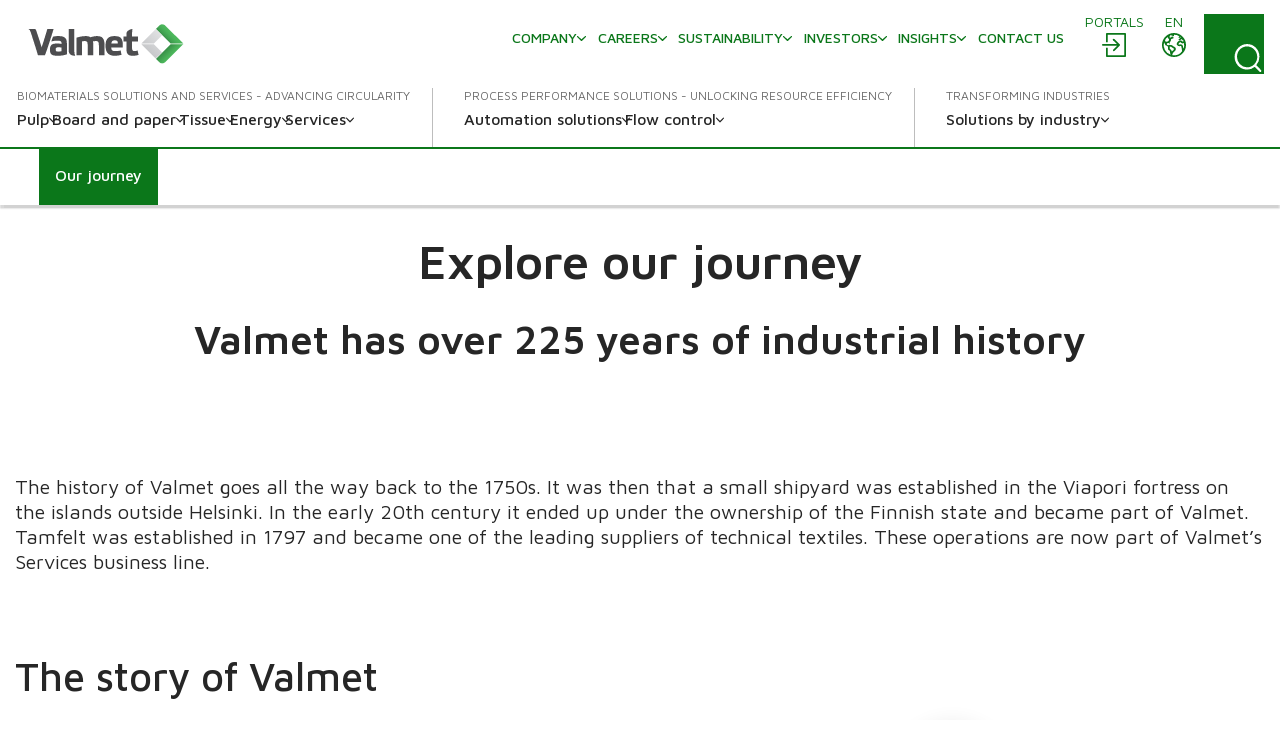

--- FILE ---
content_type: text/html; charset=utf-8
request_url: https://www.valmet.com/company/journey/?language=en
body_size: 39822
content:

<!DOCTYPE html>
<html lang="en" class=" no-js">
    <head>
        <meta charset="utf-8">
        <meta http-equiv="X-UA-Compatible" content="IE=edge">
        <meta name="viewport" content="width=device-width, initial-scale=1">
    
        <meta name="title" property="title" content="Our journey" />
<meta property="og:title" content="Our journey" />
<meta name="description" property="description" content="Discover Valmet's rich history dating back to the 1750s. Learn how decades of innovation and the dedication of past generations shaped Valmet into a global leader in process technologies." />
<meta property="og:description" content="Discover Valmet's rich history dating back to the 1750s. Learn how decades of innovation and the dedication of past generations shaped Valmet into a global leader in process technologies." />
<meta property="og:image" content="https://www.valmet.com/contentassets/a67373f988de4d87b6162fd3451b3f6c/history_120x120.png" />
<meta property="og:type" content="article" />

        <title>Our journey</title>
        
        

<link href="https://www.valmet.com/company/journey/" rel="canonical" /><link href="https://www.valmet.com/company/journey/" hreflang="en" rel="alternate" />
<link href="https://www.valmet.com/es/company/historia/" hreflang="es" rel="alternate" />
<link href="https://www.valmet.com/fi/yritys/historia/" hreflang="fi" rel="alternate" />
<link href="https://www.valmet.com/pt/company/historia2/" hreflang="pt" rel="alternate" />
<link href="https://www.valmet.com/kr/company/history/" hreflang="ko-KR" rel="alternate" />
<link href="https://www.valmet.com/ja/company/history/" hreflang="ja" rel="alternate" />
<link href="https://www.valmet.com/company/journey/" hreflang="x-default" rel="alternate" />
   
        <link rel="icon" href="/img/favicon.ico" type="image/x-icon" />
    
        <link rel="preconnect" href="https://fonts.googleapis.com">
        <link rel="stylesheet" href="https://fonts.googleapis.com/css2?family=Maven+Pro:wght@300;400;500;600;700&display=swap" nonce="lCcxmusJ6a1SbPSRq8mYrpsZxdVYyHgB6wqZOLFpWTA=">
        <link rel="stylesheet" href="//maxcdn.bootstrapcdn.com/font-awesome/4.7.0/css/font-awesome.min.css" nonce="lCcxmusJ6a1SbPSRq8mYrpsZxdVYyHgB6wqZOLFpWTA=">

        <link rel="stylesheet" href="/dist/css/vendors/globalVendors.css?v=f6b478bd965da813461919be230042f6" nonce="lCcxmusJ6a1SbPSRq8mYrpsZxdVYyHgB6wqZOLFpWTA=" />
        <link rel="stylesheet" href="/dist/css/global.css?v=6b0e25814a899216d8e0169354a538e4" nonce="lCcxmusJ6a1SbPSRq8mYrpsZxdVYyHgB6wqZOLFpWTA=" />

        
    
    




        <script>
            document.documentElement.classList.replace('no-js', 'js');
        </script>

        <script src="https://code.jquery.com/jquery-3.6.4.min.js"
                nonce="lCcxmusJ6a1SbPSRq8mYrpsZxdVYyHgB6wqZOLFpWTA="
                integrity="sha256-oP6HI9z1XaZNBrJURtCoUT5SUnxFr8s3BzRl+cbzUq8="
                crossorigin="anonymous"></script>
        <script nonce="lCcxmusJ6a1SbPSRq8mYrpsZxdVYyHgB6wqZOLFpWTA=">let CookieConsentVideosAccepted = true;</script>
    
        <script nonce="lCcxmusJ6a1SbPSRq8mYrpsZxdVYyHgB6wqZOLFpWTA=">
!function(T,l,y){var S=T.location,k="script",D="instrumentationKey",C="ingestionendpoint",I="disableExceptionTracking",E="ai.device.",b="toLowerCase",w="crossOrigin",N="POST",e="appInsightsSDK",t=y.name||"appInsights";(y.name||T[e])&&(T[e]=t);var n=T[t]||function(d){var g=!1,f=!1,m={initialize:!0,queue:[],sv:"5",version:2,config:d};function v(e,t){var n={},a="Browser";return n[E+"id"]=a[b](),n[E+"type"]=a,n["ai.operation.name"]=S&&S.pathname||"_unknown_",n["ai.internal.sdkVersion"]="javascript:snippet_"+(m.sv||m.version),{time:function(){var e=new Date;function t(e){var t=""+e;return 1===t.length&&(t="0"+t),t}return e.getUTCFullYear()+"-"+t(1+e.getUTCMonth())+"-"+t(e.getUTCDate())+"T"+t(e.getUTCHours())+":"+t(e.getUTCMinutes())+":"+t(e.getUTCSeconds())+"."+((e.getUTCMilliseconds()/1e3).toFixed(3)+"").slice(2,5)+"Z"}(),iKey:e,name:"Microsoft.ApplicationInsights."+e.replace(/-/g,"")+"."+t,sampleRate:100,tags:n,data:{baseData:{ver:2}}}}var h=d.url||y.src;if(h){function a(e){var t,n,a,i,r,o,s,c,u,p,l;g=!0,m.queue=[],f||(f=!0,t=h,s=function(){var e={},t=d.connectionString;if(t)for(var n=t.split(";"),a=0;a<n.length;a++){var i=n[a].split("=");2===i.length&&(e[i[0][b]()]=i[1])}if(!e[C]){var r=e.endpointsuffix,o=r?e.location:null;e[C]="https://"+(o?o+".":"")+"dc."+(r||"services.visualstudio.com")}return e}(),c=s[D]||d[D]||"",u=s[C],p=u?u+"/v2/track":d.endpointUrl,(l=[]).push((n="SDK LOAD Failure: Failed to load Application Insights SDK script (See stack for details)",a=t,i=p,(o=(r=v(c,"Exception")).data).baseType="ExceptionData",o.baseData.exceptions=[{typeName:"SDKLoadFailed",message:n.replace(/\./g,"-"),hasFullStack:!1,stack:n+"\nSnippet failed to load ["+a+"] -- Telemetry is disabled\nHelp Link: https://go.microsoft.com/fwlink/?linkid=2128109\nHost: "+(S&&S.pathname||"_unknown_")+"\nEndpoint: "+i,parsedStack:[]}],r)),l.push(function(e,t,n,a){var i=v(c,"Message"),r=i.data;r.baseType="MessageData";var o=r.baseData;return o.message='AI (Internal): 99 message:"'+("SDK LOAD Failure: Failed to load Application Insights SDK script (See stack for details) ("+n+")").replace(/\"/g,"")+'"',o.properties={endpoint:a},i}(0,0,t,p)),function(e,t){if(JSON){var n=T.fetch;if(n&&!y.useXhr)n(t,{method:N,body:JSON.stringify(e),mode:"cors"});else if(XMLHttpRequest){var a=new XMLHttpRequest;a.open(N,t),a.setRequestHeader("Content-type","application/json"),a.send(JSON.stringify(e))}}}(l,p))}function i(e,t){f||setTimeout(function(){!t&&m.core||a()},500)}var e=function(){var n=l.createElement(k);n.src=h;var e=y[w];return!e&&""!==e||"undefined"==n[w]||(n[w]=e),n.onload=i,n.onerror=a,n.onreadystatechange=function(e,t){"loaded"!==n.readyState&&"complete"!==n.readyState||i(0,t)},n}();y.ld<0?l.getElementsByTagName("head")[0].appendChild(e):setTimeout(function(){l.getElementsByTagName(k)[0].parentNode.appendChild(e)},y.ld||0)}try{m.cookie=l.cookie}catch(p){}function t(e){for(;e.length;)!function(t){m[t]=function(){var e=arguments;g||m.queue.push(function(){m[t].apply(m,e)})}}(e.pop())}var n="track",r="TrackPage",o="TrackEvent";t([n+"Event",n+"PageView",n+"Exception",n+"Trace",n+"DependencyData",n+"Metric",n+"PageViewPerformance","start"+r,"stop"+r,"start"+o,"stop"+o,"addTelemetryInitializer","setAuthenticatedUserContext","clearAuthenticatedUserContext","flush"]),m.SeverityLevel={Verbose:0,Information:1,Warning:2,Error:3,Critical:4};var s=(d.extensionConfig||{}).ApplicationInsightsAnalytics||{};if(!0!==d[I]&&!0!==s[I]){var c="onerror";t(["_"+c]);var u=T[c];T[c]=function(e,t,n,a,i){var r=u&&u(e,t,n,a,i);return!0!==r&&m["_"+c]({message:e,url:t,lineNumber:n,columnNumber:a,error:i}),r},d.autoExceptionInstrumented=!0}return m}(y.cfg);function a(){y.onInit&&y.onInit(n)}(T[t]=n).queue&&0===n.queue.length?(n.queue.push(a),n.trackPageView({})):a()}(window,document,{src: "https://js.monitor.azure.com/scripts/b/ai.2.gbl.min.js", crossOrigin: "anonymous", cfg: {instrumentationKey: '2e179f35-c5ea-4d3f-8424-85b7140e7786', disableCookiesUsage: false }});
</script>

    
        <!-- Google Tag Manager -->
<script nonce="lCcxmusJ6a1SbPSRq8mYrpsZxdVYyHgB6wqZOLFpWTA=" >(function(w,d,s,l,i){w[l]=w[l]||[];w[l].push(

{'gtm.start': new Date().getTime(),event:'gtm.js'}
);var f=d.getElementsByTagName(s)[0],
j=d.createElement(s),dl=l!='dataLayer'?'&l='+l:'';j.async=true;j.src=
'https://www.googletagmanager.com/gtm.js?id='+i+dl;f.parentNode.insertBefore(j,f);
})(window,document,'script','dataLayer','GTM-NPDVSH');</script>
<!-- End Google Tag Manager -->
<script nonce="lCcxmusJ6a1SbPSRq8mYrpsZxdVYyHgB6wqZOLFpWTA="  type="text/javascript" async src="https://bot.leadoo.com/bot/dynamic/chat.js?company=R4l9ZUS"></script>

        
    </head>
    <body id="top" class="sectionmainpage">
        <!-- Google Tag Manager (noscript) -->
<noscript><iframe src="https://www.googletagmanager.com/ns.html?id=GTM-NPDVSH"
height="0" width="0" style="display:none;visibility:hidden"></iframe></noscript>
<!-- End Google Tag Manager (noscript) -->

        
    
        



<div class="page-wrapper">
    






<div id="header" class="container collapse">
    <div class="top-row">
        <div class="header-logo">

<a href="/" title="Valmet logo">
    <img src="/globalassets/_homepageblocks/valmet_logo.svg" width="180" height="49" alt="Valmet logo" class="img-responsive-cover lazyload"
         data-src="/globalassets/_homepageblocks/valmet_logo.svg" data-fallback="/globalassets/_homepageblocks/valmet_logo.svg" svg />
</a>        </div>
        <div id="tools">
                <div class="login">
                    <div id="login" class="btn-group knock">
                        <a class="btn" href="/portals/" aria-labelledby="menu-login-label">
                            <span class="local-site">
                                <span class="local-website-label" id="menu-login-label">Portals</span>
                                <svg xmlns="http://www.w3.org/2000/svg" width="26" height="26" viewBox="0 0 26 26" class="icon-login" fill="currentColor" aria-hidden="true"><path d="M5.9 1a1 1 0 0 0-.9.9v8.4h1.8V2.8h16.4v20.4H6.8v-7.5H5v8.4a1 1 0 0 0 .9.9h18.2a1 1 0 0 0 .9-.9V1.9a1 1 0 0 0-.9-.9zm6.9 5.8L12 7a1 1 0 0 0 0 1.3l4 3.7H2a1 1 0 0 0-1 .9 1 1 0 0 0 1 .9h14l-3.8 3.8a1 1 0 0 0 0 1.3 1 1 0 0 0 1.3 0l5.3-5.4a1 1 0 0 0 0-1.2L13.4 7z" /></svg>
                            </span>
                        </a>
                    </div>
                </div>
            <div class="lang">
                <div id="lang-sel" class="btn-group knock">
                    <button type="button" class="btn lang dropdown-toggle" aria-expanded="false" id="langDropdown" aria-labelledby="menu-language-toggle-label">
                        <svg xmlns="http://www.w3.org/2000/svg" width="26" height="26" viewBox="0 0 512 512" fill="none" class="icon-close" stroke="currentColor" aria-hidden="true"><path stroke-linecap="round" stroke-linejoin="round" stroke-width="32" d="M368 368 144 144m224 0L144 368" /></svg>
                        <span class="local-site">
                            <span class="local-website-label" id="menu-language-toggle-label">en</span>
                            <svg xmlns="http://www.w3.org/2000/svg" width="26" height="26" viewBox="0 0 26 26" class="icon-globe" fill="currentColor" aria-hidden="true"><path d="M13 1a12 12 0 1 0 0 24 12 12 0 0 0 0-24m0 1.7q3.3 0 5.8 1.8h-.5q-.6.2-.8.9c0 .4.6.5.9.5q.8 0 .8-.7-.1-.5-.4-.7l1 .8q-.5.4-.9 1-.1.4-.6.5l-.5.1c-.4.3-.2 1 .2 1.3a1.3 1.3 0 0 0 1.5-.3q.3-.6 1-.8l.5.2q.3.3.2.7c.1.5.5.2.8 0l.5 1q-.3.8-1.2.4l-1.1-.9-1.4.1q-.7 0-1.4.5-.4.7-1 1.2-1.1 1-.5 2.5a3 3 0 0 0 2.5 1.4c1-.1 2-.7 2 .8l.3 1.4.2 1.3.2 1.6a10 10 0 0 1-9.8 3.8v-.3a5 5 0 0 1 1.1-2.4l1.9-1.7a3 3 0 0 0 .4-2.5c-.3-1.2-2-1.6-2.8-2.2q-.7-.8-1.6-1h-1q-.3-.2-.7-.2c-.6 0-.9.6-1.5.5s-1.1-.7-1.3-1.2q0-1 1-1h.8q.4.2.7.6c.5.3.6-.2.5-.6 0-.7-.2-1 .4-1.5q.7-.4.7-1.1v-.9l.7-.7c.6-.4 2.7-.3 1.8-1.5-.2-.3-.7-.9-1-1q-.8.2-1.2.8-.8.7-1.6.1c-.8-.6.4-.7.6-1.1L9 3.5l.6-.2.4.1q.6-.1 1 .1.5.5 1.1.7.8 0 1-.6zm-6.2 2a2 2 0 0 0 .4 1.7q.8.4.9 1 .1.8-.4 1.2l-.4.6q-.2.2-.5.2l-1.5.3c-.9.3-1-1-1.3-1.6q1-2 2.8-3.3m12.8 5.5.6.6 1.2.5q.6.1 1.6-.4a10 10 0 0 1-.6 6v-.3q-.1-.8-.4-1.4.2-1.2-.5-2.2-1.1-1-2.5-.7c-.4 0-2.2.3-1.5-.7l.6-.5q0-.4.4-.6.4-.3 1-.3M3 10.3l1.3 2.5c.5 1 1.9.8 2.5 1.7.5 1 0 2 .3 3 .3.6 1 .7 1.5 1.2q.5.8.5 1.8l.4 2.2A10.3 10.3 0 0 1 3 10.3m6 4.3.8.1q.4.1.7.4l2 1.3q.8.4.3 1.2t-1.5 1.5c-.1 0-.4.5-.6.4l-.1-.7a3 3 0 0 0-1.2-1.6l-.7-.5v-1.9q-.1-.3.1-.2z" /></svg>
                        </span>
                    </button>
                    <ul id="langDropDownUL" class="dropdown-menu dropdown-menu-right" role="menu" aria-labelledby="langDropdown">
                            <li class="headerLanguage" role="menuitem"><a href="/zh/">&#x4E2D;&#x6587; - Chinese</a></li>
                            <li class="headerLanguage" role="menuitem"><a href="/fi/yritys/historia/">Suomi - Finnish</a></li>
                            <li class="headerLanguage" role="menuitem"><a href="/fr/">Fran&#xE7;ais - French</a></li>
                            <li class="headerLanguage" role="menuitem"><a href="/de/">Deutsch - German</a></li>
                            <li class="headerLanguage" role="menuitem"><a href="/ja/company/history/">&#x65E5;&#x672C;&#x8A9E; - Japanese</a></li>
                            <li class="headerLanguage" role="menuitem"><a href="/kr/company/history/">&#xD55C;&#xAD6D;&#xC5B4;(&#xB300;&#xD55C;&#xBBFC;&#xAD6D;) - Korean</a></li>
                            <li class="headerLanguage" role="menuitem"><a href="/pl/">Polski - Polish</a></li>
                            <li class="headerLanguage" role="menuitem"><a href="/pt/company/historia2/">Portugu&#xEA;s - Portuguese</a></li>
                            <li class="headerLanguage" role="menuitem"><a href="/es/company/historia/">Espa&#xF1;ol - Spanish</a></li>
                            <li class="headerLanguage" role="menuitem"><a href="/sv/">Svenska - Swedish</a></li>
                            <li class="headerLanguage" role="menuitem"><a href="/th-TH/">&#xE44;&#xE17;&#xE22; - Thai</a></li>
                    </ul>
                </div>
            </div>
            <div class="search">
                <form action="/search/" method="get">
                    <button id="search-button" class="btn search-button collapsed"
                            data-bs-toggle="collapse" data-bs-target="#search-input" data-toggle="collapse"
                            data-target="#search-input" aria-controls="search-input" aria-label="Search">
                        <svg xmlns="http://www.w3.org/2000/svg" width="22" height="23" viewBox="0 0 22 23" class="search-icon" fill="currentColor" aria-hidden="true"><path d="m21.7 21.4-3.9-4a10.7 10.7 0 0 0-.5-14.5A10 10 0 0 0 3.2 3c-4 3.8-4.3 10.2-.7 14.4a10 10 0 0 0 14 1.4l4 4q.6.6 1.2 0t0-1.3M2 10.4C1.9 5.8 5.6 2 10.2 2s8.4 3.8 8.4 8.6-3.8 8.6-8.4 8.6A8.5 8.5 0 0 1 2 10.5" /></svg>
                        <svg xmlns="http://www.w3.org/2000/svg" width="26" height="26" viewBox="0 0 512 512" fill="none" class="close-icon" stroke="currentColor" aria-hidden="true"><path stroke-linecap="round" stroke-linejoin="round" stroke-width="32" d="M368 368 144 144m224 0L144 368" /></svg>
                    </button>
                    <div id="search-input" class="input-group collapse no-padding">
                        <div class="input-wrapper">
                            <button type="submit" class="search-submit" aria-label="Search submit">
                                <svg xmlns="http://www.w3.org/2000/svg" width="22" height="23" viewBox="0 0 22 23" class="search-icon" fill="currentColor" aria-hidden="true"><path d="m21.7 21.4-3.9-4a10.7 10.7 0 0 0-.5-14.5A10 10 0 0 0 3.2 3c-4 3.8-4.3 10.2-.7 14.4a10 10 0 0 0 14 1.4l4 4q.6.6 1.2 0t0-1.3M2 10.4C1.9 5.8 5.6 2 10.2 2s8.4 3.8 8.4 8.6-3.8 8.6-8.4 8.6A8.5 8.5 0 0 1 2 10.5" /></svg>
                            </button>
                            <input type="text" class="form-control" name="q" autocomplete="off" placeholder="Search">
                        </div>
                    </div>
                </form>
            </div>
            <button type="button" class="navbar-toggle collapsed" data-bs-toggle="collapse" data-bs-target="#header" data-toggle="collapse" data-target="#header" aria-expanded="false" aria-controls="navbar">
                <svg xmlns="http://www.w3.org/2000/svg" width="28" height="20" viewBox="0 0 28 20" class="open-icon" fill="currentColor" aria-hidden="true"><path d="M27 2H1a1 1 0 1 1 0-2h26a1 1 0 0 1 0 2m0 9H1a1 1 0 0 1 0-2h26a1 1 0 0 1 0 2m0 9H1a1 1 0 0 1 0-2h26a1 1 0 0 1 0 2" /></svg>
                <svg xmlns="http://www.w3.org/2000/svg" width="26" height="26" viewBox="0 0 512 512" fill="none" class="close-icon" stroke="currentColor" aria-hidden="true"><path stroke-linecap="round" stroke-linejoin="round" stroke-width="32" d="M368 368 144 144m224 0L144 368" /></svg>
                <span class="sr-only"></span>
            </button>
        </div>
        <div class="navi">
            <nav class="navbar navbar-default navbar-static-top">
                <div class="navbar-collapse collapse">
                    <div id="topnav" class="flex-container">

                            <div class="tertiary-nav">
                                    <div class="nav navbar-nav tertiary">
                                            <a class="nav-item link-login-mobile" href="/portals/">
                                                <span>
                                                    <svg xmlns="http://www.w3.org/2000/svg" width="26" height="26" viewBox="0 0 26 26" class="icon-login-mobile" fill="currentColor" aria-hidden="true"><path d="M5.9 1a1 1 0 0 0-.9.9v8.4h1.8V2.8h16.4v20.4H6.8v-7.5H5v8.4a1 1 0 0 0 .9.9h18.2a1 1 0 0 0 .9-.9V1.9a1 1 0 0 0-.9-.9zm6.9 5.8L12 7a1 1 0 0 0 0 1.3l4 3.7H2a1 1 0 0 0-1 .9 1 1 0 0 0 1 .9h14l-3.8 3.8a1 1 0 0 0 0 1.3 1 1 0 0 0 1.3 0l5.3-5.4a1 1 0 0 0 0-1.2L13.4 7z" /></svg>
                                                    Portals
                                                </span>
                                            </a>
                                    
                                            <a class="nav-item company-heading" href="#">
                                                <span>Company</span>
                                                <div class="caret">
                                                    <svg xmlns="http://www.w3.org/2000/svg" viewBox="0 0 10 6" width="10" height="6" fill="none" stroke-width="1.5" stroke-linecap="round" stroke-linejoin="round" class="navigation__icon" stroke="currentColor" aria-hidden="true"><path d="M0.75 0.75L5 5.25L9.25 0.75" /></svg>
                                                </div>
                                            </a>
                                            <div class="collapse menu-section company-section">
        <a class="nav-item lvl-1 active mobile-open has-children" href="/company/"  >
            <span>Company</span>

                <span class="caret">
                    <svg xmlns="http://www.w3.org/2000/svg" viewBox="0 0 10 6" width="10" height="6" fill="none" stroke-width="1.5" stroke-linecap="round" stroke-linejoin="round" class="navigation__icon" stroke="currentColor" aria-hidden="true"><path d="M0.75 0.75L5 5.25L9.25 0.75" /></svg>
                </span>
        </a>
                    <div class="collapse menu-section">

        <a class="nav-item lvl-1 menu-section__heading active mobile-open has-children" href="/company/"  >
            <span>Company</span>

        </a>

                        <div class="menu-section__sub-section">
                                <div class="menu-section__sub-section__column">
        <a class="nav-item lvl-2 menu-section__sub-heading " href="/company/our-business/"  >
            <span>Our business</span>

        </a>
                                        <div class="menu-section__sub-items collapse">
                                        </div>
        <a class="nav-item lvl-2 menu-section__sub-heading active active-color" href="/company/journey/"  >
            <span>Our journey</span>

        </a>
                                        <div class="menu-section__sub-items collapse">
                                        </div>
        <a class="nav-item lvl-2 menu-section__sub-heading " href="/company/strategy/"  >
            <span>Strategy</span>

        </a>
                                        <div class="menu-section__sub-items collapse">
                                        </div>
                                </div>
                                <div class="menu-section__sub-section__column">
        <a class="nav-item lvl-2 menu-section__sub-heading  has-children" href="/company/innovation/"  >
            <span>Innovation</span>

                <span class="caret">
                    <svg xmlns="http://www.w3.org/2000/svg" viewBox="0 0 10 6" width="10" height="6" fill="none" stroke-width="1.5" stroke-linecap="round" stroke-linejoin="round" class="navigation__icon" stroke="currentColor" aria-hidden="true"><path d="M0.75 0.75L5 5.25L9.25 0.75" /></svg>
                </span>
        </a>
                                        <div class="menu-section__sub-items collapse">
        <a class="nav-item lvl-3 " href="/company/innovation/beyond-circularity/"   data-mob-id="61992">
            <span>Beyond Circularity</span>

        </a>
                                        </div>
        <a class="nav-item lvl-2 menu-section__sub-heading " href="/company/values/"  >
            <span>Values</span>

        </a>
                                        <div class="menu-section__sub-items collapse">
                                        </div>
        <a class="nav-item lvl-2 menu-section__sub-heading  has-children" href="/company/management/"  >
            <span>Management</span>

                <span class="caret">
                    <svg xmlns="http://www.w3.org/2000/svg" viewBox="0 0 10 6" width="10" height="6" fill="none" stroke-width="1.5" stroke-linecap="round" stroke-linejoin="round" class="navigation__icon" stroke="currentColor" aria-hidden="true"><path d="M0.75 0.75L5 5.25L9.25 0.75" /></svg>
                </span>
        </a>
                                        <div class="menu-section__sub-items collapse">
        <a class="nav-item lvl-3 " href="/company/management/board-of-directors/"   data-mob-id="220614">
            <span>Board of Directors</span>

        </a>
        <a class="nav-item lvl-3 " href="/company/management/executive-team/"   data-mob-id="220615">
            <span>Executive Leadership Team</span>

        </a>
                                        </div>
                                </div>
                                <div class="menu-section__sub-section__column">
        <a class="nav-item lvl-2 menu-section__sub-heading  has-children" href="/company/working-principles/"  >
            <span>Working principles</span>

                <span class="caret">
                    <svg xmlns="http://www.w3.org/2000/svg" viewBox="0 0 10 6" width="10" height="6" fill="none" stroke-width="1.5" stroke-linecap="round" stroke-linejoin="round" class="navigation__icon" stroke="currentColor" aria-hidden="true"><path d="M0.75 0.75L5 5.25L9.25 0.75" /></svg>
                </span>
        </a>
                                        <div class="menu-section__sub-items collapse">
        <a class="nav-item lvl-3 " href="/company/working-principles/code-of-conduct/"   data-mob-id="226209">
            <span>Code of Conduct</span>

        </a>
                                        </div>
        <a class="nav-item lvl-2 menu-section__sub-heading " href="/company/procurement/"  >
            <span>Procurement</span>

        </a>
                                        <div class="menu-section__sub-items collapse">
                                        </div>
        <a class="nav-item lvl-2 menu-section__sub-heading  has-children" href="/media/"  >
            <span>Media</span>

                <span class="caret">
                    <svg xmlns="http://www.w3.org/2000/svg" viewBox="0 0 10 6" width="10" height="6" fill="none" stroke-width="1.5" stroke-linecap="round" stroke-linejoin="round" class="navigation__icon" stroke="currentColor" aria-hidden="true"><path d="M0.75 0.75L5 5.25L9.25 0.75" /></svg>
                </span>
        </a>
                                        <div class="menu-section__sub-items collapse">
        <a class="nav-item lvl-3 " href="/media/news/"   data-mob-id="233634">
            <span>News</span>

        </a>
                                        </div>
                                </div>
                                <div class="menu-section__sub-section__column">
        <a class="nav-item lvl-2 menu-section__sub-heading " href="/events/"  target="_top" >
            <span>Events</span>

        </a>
                                        <div class="menu-section__sub-items collapse">
                                        </div>
                                </div>
                        </div>
                    </div>
        <a class="nav-item lvl-1  has-children" href="/careers/"  >
            <span>Careers</span>

                <span class="caret">
                    <svg xmlns="http://www.w3.org/2000/svg" viewBox="0 0 10 6" width="10" height="6" fill="none" stroke-width="1.5" stroke-linecap="round" stroke-linejoin="round" class="navigation__icon" stroke="currentColor" aria-hidden="true"><path d="M0.75 0.75L5 5.25L9.25 0.75" /></svg>
                </span>
        </a>
                    <div class="collapse menu-section">

        <a class="nav-item lvl-1 menu-section__heading  has-children" href="/careers/"  >
            <span>Careers</span>

        </a>

                        <div class="menu-section__sub-section">
                                <div class="menu-section__sub-section__column">
        <a class="nav-item lvl-2 menu-section__sub-heading  has-children" href="/careers/"  >
            <span>Careers at Valmet</span>

                <span class="caret">
                    <svg xmlns="http://www.w3.org/2000/svg" viewBox="0 0 10 6" width="10" height="6" fill="none" stroke-width="1.5" stroke-linecap="round" stroke-linejoin="round" class="navigation__icon" stroke="currentColor" aria-hidden="true"><path d="M0.75 0.75L5 5.25L9.25 0.75" /></svg>
                </span>
        </a>
                                        <div class="menu-section__sub-items collapse">
        <a class="nav-item lvl-3 " href="/careers/careers-at-valmet/engineering/"   data-mob-id="61164">
            <span>Engineering</span>

        </a>
        <a class="nav-item lvl-3 " href="/careers/careers-at-valmet/sales/"   data-mob-id="61163">
            <span>Sales</span>

        </a>
        <a class="nav-item lvl-3 " href="/careers/careers-at-valmet/field-services/"   data-mob-id="61162">
            <span>Field services</span>

        </a>
        <a class="nav-item lvl-3 " href="/careers/careers-at-valmet/students-and-recent-graduates/"   data-mob-id="61153">
            <span>Students &amp; Recent Graduates</span>

        </a>
                                        </div>
                                </div>
                                <div class="menu-section__sub-section__column">
        <a class="nav-item lvl-2 menu-section__sub-heading " href="https://valmet.wd103.myworkdayjobs.com/en-US/External"  target="_blank" >
            <span>Open jobs</span>

        </a>
                                        <div class="menu-section__sub-items collapse">
                                        </div>
        <a class="nav-item lvl-2 menu-section__sub-heading  has-children" href="/careers/working-with-us/"  >
            <span>Working with us</span>

                <span class="caret">
                    <svg xmlns="http://www.w3.org/2000/svg" viewBox="0 0 10 6" width="10" height="6" fill="none" stroke-width="1.5" stroke-linecap="round" stroke-linejoin="round" class="navigation__icon" stroke="currentColor" aria-hidden="true"><path d="M0.75 0.75L5 5.25L9.25 0.75" /></svg>
                </span>
        </a>
                                        <div class="menu-section__sub-items collapse">
        <a class="nav-item lvl-3 " href="/careers/working-with-us/your-development/"   data-mob-id="61160">
            <span>Your development &amp; wellbeing</span>

        </a>
        <a class="nav-item lvl-3 " href="/careers/working-with-us/benefits--what-we-offer/"   data-mob-id="61161">
            <span>Benefits &#x2013; what we offer</span>

        </a>
        <a class="nav-item lvl-3 " href="/careers/working-with-us/diversity-and-inclusion/"   data-mob-id="61152">
            <span>Diversity and inclusion</span>

        </a>
                                        </div>
                                </div>
                                <div class="menu-section__sub-section__column">
        <a class="nav-item lvl-2 menu-section__sub-heading " href="//www.valmet.com/insights/?content-type=career-story"  >
            <span>Career stories</span>

        </a>
                                        <div class="menu-section__sub-items collapse">
                                        </div>
        <a class="nav-item lvl-2 menu-section__sub-heading " href="/careers/how-to-apply-faq/"  >
            <span>How to apply FAQ</span>

        </a>
                                        <div class="menu-section__sub-items collapse">
                                        </div>
        <a class="nav-item lvl-2 menu-section__sub-heading " href="/careers/contact-us/"  >
            <span>Contact us</span>

        </a>
                                        <div class="menu-section__sub-items collapse">
                                        </div>
                                </div>
                        </div>
                    </div>
        <a class="nav-item lvl-1  has-children" href="/sustainability/"  >
            <span>Sustainability</span>

                <span class="caret">
                    <svg xmlns="http://www.w3.org/2000/svg" viewBox="0 0 10 6" width="10" height="6" fill="none" stroke-width="1.5" stroke-linecap="round" stroke-linejoin="round" class="navigation__icon" stroke="currentColor" aria-hidden="true"><path d="M0.75 0.75L5 5.25L9.25 0.75" /></svg>
                </span>
        </a>
                    <div class="collapse menu-section">

        <a class="nav-item lvl-1 menu-section__heading  has-children" href="/sustainability/"  >
            <span>Sustainability</span>

        </a>

                        <div class="menu-section__sub-section">
                                <div class="menu-section__sub-section__column">
        <a class="nav-item lvl-2 menu-section__sub-heading  has-children" href="/sustainability/sustainability-at-valmet/"  >
            <span>Sustainability at Valmet</span>

                <span class="caret">
                    <svg xmlns="http://www.w3.org/2000/svg" viewBox="0 0 10 6" width="10" height="6" fill="none" stroke-width="1.5" stroke-linecap="round" stroke-linejoin="round" class="navigation__icon" stroke="currentColor" aria-hidden="true"><path d="M0.75 0.75L5 5.25L9.25 0.75" /></svg>
                </span>
        </a>
                                        <div class="menu-section__sub-items collapse">
        <a class="nav-item lvl-3 " href="/sustainability/sustainability-at-valmet/sustainability-agenda/"   data-mob-id="56708">
            <span>Sustainability agenda</span>

        </a>
        <a class="nav-item lvl-3 " href="/sustainability/sustainability-at-valmet/risks-and-opportunities/"   data-mob-id="56711">
            <span>Sustainability risks and opportunities</span>

        </a>
        <a class="nav-item lvl-3 " href="/insights/articles/sustainability/"   data-mob-id="56712">
            <span>Sustainability articles</span>

        </a>
        <a class="nav-item lvl-3 " href="/sustainability/sustainability-at-valmet/how-we-live-sustainability-at-valmet/"   data-mob-id="137918">
            <span>Explore how we live sustainably at Valmet</span>

        </a>
                                        </div>
        <a class="nav-item lvl-2 menu-section__sub-heading  has-children" href="/sustainability/circular-economy/"  >
            <span>Circularity</span>

                <span class="caret">
                    <svg xmlns="http://www.w3.org/2000/svg" viewBox="0 0 10 6" width="10" height="6" fill="none" stroke-width="1.5" stroke-linecap="round" stroke-linejoin="round" class="navigation__icon" stroke="currentColor" aria-hidden="true"><path d="M0.75 0.75L5 5.25L9.25 0.75" /></svg>
                </span>
        </a>
                                        <div class="menu-section__sub-items collapse">
        <a class="nav-item lvl-3 " href="/sustainability/circular-economy/enabling-a-circular-economy-for-our-customers/"   data-mob-id="56714">
            <span>Enabling a circular economy for our customers</span>

        </a>
        <a class="nav-item lvl-3 " href="/sustainability/circular-economy/circular-economy-in-our-own-operations/"   data-mob-id="56715">
            <span>Circular economy in our own operations</span>

        </a>
                                        </div>
                                </div>
                                <div class="menu-section__sub-section__column">
        <a class="nav-item lvl-2 menu-section__sub-heading " href="/sustainability/climate-program/"  >
            <span>Climate</span>

        </a>
                                        <div class="menu-section__sub-items collapse">
                                        </div>
        <a class="nav-item lvl-2 menu-section__sub-heading  has-children" href="/sustainability/environmental-efficiency/"  >
            <span>Environmental efficiency</span>

                <span class="caret">
                    <svg xmlns="http://www.w3.org/2000/svg" viewBox="0 0 10 6" width="10" height="6" fill="none" stroke-width="1.5" stroke-linecap="round" stroke-linejoin="round" class="navigation__icon" stroke="currentColor" aria-hidden="true"><path d="M0.75 0.75L5 5.25L9.25 0.75" /></svg>
                </span>
        </a>
                                        <div class="menu-section__sub-items collapse">
        <a class="nav-item lvl-3 " href="/sustainability/environmental-efficiency/circular-based-waste-management-plan-at-valmet/"   data-mob-id="149609">
            <span>Circular-based waste management plan</span>

        </a>
                                        </div>
        <a class="nav-item lvl-2 menu-section__sub-heading " href="/sustainability/engaged-workplace/"  >
            <span>Engaged workplace</span>

        </a>
                                        <div class="menu-section__sub-items collapse">
                                        </div>
        <a class="nav-item lvl-2 menu-section__sub-heading " href="/sustainability/health-and-safety/"  >
            <span>Health and safety</span>

        </a>
                                        <div class="menu-section__sub-items collapse">
                                        </div>
                                </div>
                                <div class="menu-section__sub-section__column">
        <a class="nav-item lvl-2 menu-section__sub-heading  has-children" href="/sustainability/corporate-citizenship/"  >
            <span>Corporate citizenship</span>

                <span class="caret">
                    <svg xmlns="http://www.w3.org/2000/svg" viewBox="0 0 10 6" width="10" height="6" fill="none" stroke-width="1.5" stroke-linecap="round" stroke-linejoin="round" class="navigation__icon" stroke="currentColor" aria-hidden="true"><path d="M0.75 0.75L5 5.25L9.25 0.75" /></svg>
                </span>
        </a>
                                        <div class="menu-section__sub-items collapse">
        <a class="nav-item lvl-3 " href="/sustainability/corporate-citizenship/sponsorships-donations/"   data-mob-id="56722">
            <span>Sponsorships and donations</span>

        </a>
        <a class="nav-item lvl-3 " href="/sustainability/corporate-citizenship/global-social-responsibility-program/"   data-mob-id="56724">
            <span>Global social responsibility program</span>

        </a>
                                        </div>
        <a class="nav-item lvl-2 menu-section__sub-heading  has-children" href="/sustainability/ethical-business-practices/"  >
            <span>Ethical business practices</span>

                <span class="caret">
                    <svg xmlns="http://www.w3.org/2000/svg" viewBox="0 0 10 6" width="10" height="6" fill="none" stroke-width="1.5" stroke-linecap="round" stroke-linejoin="round" class="navigation__icon" stroke="currentColor" aria-hidden="true"><path d="M0.75 0.75L5 5.25L9.25 0.75" /></svg>
                </span>
        </a>
                                        <div class="menu-section__sub-items collapse">
        <a class="nav-item lvl-3 " href="/sustainability/ethical-business-practices/valmets-and-human-rights/"   data-mob-id="56726">
            <span>Human rights management</span>

        </a>
        <a class="nav-item lvl-3 " href="/sustainability/ethical-business-practices/sustainability-management/"   data-mob-id="56727">
            <span>Sustainability management</span>

        </a>
                                        </div>
                                </div>
                                <div class="menu-section__sub-section__column">
        <a class="nav-item lvl-2 menu-section__sub-heading  has-children" href="/sustainability/sustainable-supply-chain/"  >
            <span>Sustainable supply chain</span>

                <span class="caret">
                    <svg xmlns="http://www.w3.org/2000/svg" viewBox="0 0 10 6" width="10" height="6" fill="none" stroke-width="1.5" stroke-linecap="round" stroke-linejoin="round" class="navigation__icon" stroke="currentColor" aria-hidden="true"><path d="M0.75 0.75L5 5.25L9.25 0.75" /></svg>
                </span>
        </a>
                                        <div class="menu-section__sub-items collapse">
        <a class="nav-item lvl-3 " href="/sustainability/sustainable-supply-chain/supplier-sustainability-program/"   data-mob-id="56730">
            <span>Supplier sustainability engagement program</span>

        </a>
                                        </div>
        <a class="nav-item lvl-2 menu-section__sub-heading " href="/sustainability/sustainability-reporting/"  >
            <span>Transparent reporting</span>

        </a>
                                        <div class="menu-section__sub-items collapse">
                                        </div>
                                </div>
                        </div>
                    </div>
        <a class="nav-item lvl-1  has-children" href="/investors/"  >
            <span>Investors</span>

                <span class="caret">
                    <svg xmlns="http://www.w3.org/2000/svg" viewBox="0 0 10 6" width="10" height="6" fill="none" stroke-width="1.5" stroke-linecap="round" stroke-linejoin="round" class="navigation__icon" stroke="currentColor" aria-hidden="true"><path d="M0.75 0.75L5 5.25L9.25 0.75" /></svg>
                </span>
        </a>
                    <div class="collapse menu-section">

        <a class="nav-item lvl-1 menu-section__heading  has-children" href="/investors/"  >
            <span>Investors</span>

        </a>

                        <div class="menu-section__sub-section">
                                <div class="menu-section__sub-section__column">
        <a class="nav-item lvl-2 menu-section__sub-heading  has-children" href="/investors/valmet-as-an-investment/"  >
            <span>Valmet as an investment</span>

                <span class="caret">
                    <svg xmlns="http://www.w3.org/2000/svg" viewBox="0 0 10 6" width="10" height="6" fill="none" stroke-width="1.5" stroke-linecap="round" stroke-linejoin="round" class="navigation__icon" stroke="currentColor" aria-hidden="true"><path d="M0.75 0.75L5 5.25L9.25 0.75" /></svg>
                </span>
        </a>
                                        <div class="menu-section__sub-items collapse">
        <a class="nav-item lvl-3 " href="/investors/valmet-as-an-investment/valmet-factsheet/"   data-mob-id="69476">
            <span>Valmet factsheet</span>

        </a>
        <a class="nav-item lvl-3 " href="/investors/valmet-as-an-investment/strategy-and-financial-targets/"   data-mob-id="69477">
            <span>Strategy and financial targets</span>

        </a>
        <a class="nav-item lvl-3 " href="/investors/valmet-as-an-investment/segments/"   data-mob-id="69478">
            <span>Segments and Business areas</span>

        </a>
                                                            <button type="button" class="menu-section__sub-items__more">
                                                                <span>More</span>
                                                                <div class="caret">
                                                                    <svg xmlns="http://www.w3.org/2000/svg" viewBox="0 0 10 6" width="10" height="6" fill="none" stroke-width="1.5" stroke-linecap="round" stroke-linejoin="round" class="navigation__icon" stroke="currentColor" aria-hidden="true"><path d="M0.75 0.75L5 5.25L9.25 0.75" /></svg>
                                                                </div>
                                                            </button>
        <a class="nav-item lvl-3 visible-mobile " href="/investors/valmet-as-an-investment/BAs/"   data-mob-id="69479">
            <span>Business areas</span>

        </a>
        <a class="nav-item lvl-3 visible-mobile " href="/investors/valmet-as-an-investment/outlook-growth-drivers-and-risks/"   data-mob-id="69491">
            <span>Outlook, growth drivers and risks</span>

        </a>
        <a class="nav-item lvl-3 visible-mobile " href="/investors/valmet-as-an-investment/orders-received/"   data-mob-id="69495">
            <span>Orders received</span>

        </a>
        <a class="nav-item lvl-3 visible-mobile " href="/investors/valmet-as-an-investment/order-backlog/"   data-mob-id="69496">
            <span>Order backlog</span>

        </a>
        <a class="nav-item lvl-3 visible-mobile " href="/investors/valmet-as-an-investment/rd/"   data-mob-id="69502">
            <span>R&amp;D</span>

        </a>
        <a class="nav-item lvl-3 visible-mobile " href="/investors/valmet-as-an-investment/competitors/"   data-mob-id="69503">
            <span>Competitors</span>

        </a>
        <a class="nav-item lvl-3 visible-mobile " href="/investors/valmet-as-an-investment/acquisitions-and-disposals/"   data-mob-id="69504">
            <span>M&amp;A</span>

        </a>
        <a class="nav-item lvl-3 visible-mobile " href="/investors/valmet-as-an-investment/external-data-providers/"   data-mob-id="69511">
            <span>External data providers</span>

        </a>
                                        </div>
        <a class="nav-item lvl-2 menu-section__sub-heading  has-children" href="/investors/reports-and-presentations/"  >
            <span>All financial reports and presentations</span>

                <span class="caret">
                    <svg xmlns="http://www.w3.org/2000/svg" viewBox="0 0 10 6" width="10" height="6" fill="none" stroke-width="1.5" stroke-linecap="round" stroke-linejoin="round" class="navigation__icon" stroke="currentColor" aria-hidden="true"><path d="M0.75 0.75L5 5.25L9.25 0.75" /></svg>
                </span>
        </a>
                                        <div class="menu-section__sub-items collapse">
        <a class="nav-item lvl-3 " href="/investors/reports-and-presentations/other-presentations/"   data-mob-id="66999">
            <span>Roadshow and other presentations</span>

        </a>
        <a class="nav-item lvl-3 " href="/investors/reports-and-presentations/capital-markets-days-presentations/"   data-mob-id="67000">
            <span>Capital Markets Days&#x27; presentations</span>

        </a>
        <a class="nav-item lvl-3 " href="/investors/reports-and-presentations/neles-reports-archive/"   data-mob-id="66998">
            <span>Neles reports archive</span>

        </a>
                                        </div>
        <a class="nav-item lvl-2 menu-section__sub-heading " href="/investors/sustainable-investment/"  >
            <span>Sustainability for investors</span>

        </a>
                                        <div class="menu-section__sub-items collapse">
                                        </div>
                                </div>
                                <div class="menu-section__sub-section__column">
        <a class="nav-item lvl-2 menu-section__sub-heading  has-children" href="/media/news/"  target="_top" >
            <span>Releases</span>

                <span class="caret">
                    <svg xmlns="http://www.w3.org/2000/svg" viewBox="0 0 10 6" width="10" height="6" fill="none" stroke-width="1.5" stroke-linecap="round" stroke-linejoin="round" class="navigation__icon" stroke="currentColor" aria-hidden="true"><path d="M0.75 0.75L5 5.25L9.25 0.75" /></svg>
                </span>
        </a>
                                        <div class="menu-section__sub-items collapse">
        <a class="nav-item lvl-3 " href="/media/news/stock-exchange-releases/"  target="_top"  data-mob-id="97843">
            <span>Stock exchange releases</span>

        </a>
        <a class="nav-item lvl-3 " href="/media/news/management-transactions/"  target="_top"  data-mob-id="97845">
            <span>Management transactions</span>

        </a>
        <a class="nav-item lvl-3 " href="/media/news/press-releases/"  target="_top"  data-mob-id="97846">
            <span>Press releases</span>

        </a>
                                        </div>
        <a class="nav-item lvl-2 menu-section__sub-heading  has-children" href="/investors/valmet-share/"  >
            <span>Valmet share</span>

                <span class="caret">
                    <svg xmlns="http://www.w3.org/2000/svg" viewBox="0 0 10 6" width="10" height="6" fill="none" stroke-width="1.5" stroke-linecap="round" stroke-linejoin="round" class="navigation__icon" stroke="currentColor" aria-hidden="true"><path d="M0.75 0.75L5 5.25L9.25 0.75" /></svg>
                </span>
        </a>
                                        <div class="menu-section__sub-items collapse">
        <a class="nav-item lvl-3 " href="/investors/valmet-share/share/"   data-mob-id="68316">
            <span>Share information and monitor</span>

        </a>
        <a class="nav-item lvl-3 " href="/investors/valmet-share/analysts-consensus-estimates/"   data-mob-id="68317">
            <span>Analysts and consensus estimates</span>

        </a>
        <a class="nav-item lvl-3 " href="/investors/valmet-share/short-positions/"   data-mob-id="68325">
            <span>Short positions</span>

        </a>
                                                            <button type="button" class="menu-section__sub-items__more">
                                                                <span>More</span>
                                                                <div class="caret">
                                                                    <svg xmlns="http://www.w3.org/2000/svg" viewBox="0 0 10 6" width="10" height="6" fill="none" stroke-width="1.5" stroke-linecap="round" stroke-linejoin="round" class="navigation__icon" stroke="currentColor" aria-hidden="true"><path d="M0.75 0.75L5 5.25L9.25 0.75" /></svg>
                                                                </div>
                                                            </button>
        <a class="nav-item lvl-3 visible-mobile " href="/investors/valmet-share/management-shareholding/"   data-mob-id="68378">
            <span>Management shareholding</span>

        </a>
        <a class="nav-item lvl-3 visible-mobile " href="/investors/valmet-share/flagging-notifications/"   data-mob-id="68380">
            <span>Flagging notifications</span>

        </a>
                                        </div>
                                </div>
                                <div class="menu-section__sub-section__column">
        <a class="nav-item lvl-2 menu-section__sub-heading  has-children" href="/investors/governance/"  >
            <span>Governance</span>

                <span class="caret">
                    <svg xmlns="http://www.w3.org/2000/svg" viewBox="0 0 10 6" width="10" height="6" fill="none" stroke-width="1.5" stroke-linecap="round" stroke-linejoin="round" class="navigation__icon" stroke="currentColor" aria-hidden="true"><path d="M0.75 0.75L5 5.25L9.25 0.75" /></svg>
                </span>
        </a>
                                        <div class="menu-section__sub-items collapse">
        <a class="nav-item lvl-3 " href="/investors/governance/annual-general-meeting/"   data-mob-id="68422">
            <span>Annual General Meeting</span>

        </a>
        <a class="nav-item lvl-3 " href="/investors/governance/board-of-directors/"   data-mob-id="68437">
            <span>Board of Directors</span>

        </a>
        <a class="nav-item lvl-3 " href="/investors/governance/executive-team/"   data-mob-id="68440">
            <span>Executive Leadership Team</span>

        </a>
                                                            <button type="button" class="menu-section__sub-items__more">
                                                                <span>More</span>
                                                                <div class="caret">
                                                                    <svg xmlns="http://www.w3.org/2000/svg" viewBox="0 0 10 6" width="10" height="6" fill="none" stroke-width="1.5" stroke-linecap="round" stroke-linejoin="round" class="navigation__icon" stroke="currentColor" aria-hidden="true"><path d="M0.75 0.75L5 5.25L9.25 0.75" /></svg>
                                                                </div>
                                                            </button>
        <a class="nav-item lvl-3 visible-mobile " href="/investors/governance/nomination-board/"   data-mob-id="68441">
            <span>Nomination Board</span>

        </a>
        <a class="nav-item lvl-3 visible-mobile " href="/investors/governance/insiders/"   data-mob-id="68442">
            <span>Insiders</span>

        </a>
        <a class="nav-item lvl-3 visible-mobile " href="/investors/governance/remuneration/"   data-mob-id="68443">
            <span>Remuneration</span>

        </a>
        <a class="nav-item lvl-3 visible-mobile " href="/investors/governance/risk-management/"   data-mob-id="68447">
            <span>Risk management</span>

        </a>
        <a class="nav-item lvl-3 visible-mobile " href="/investors/governance/auditors/"   data-mob-id="68448">
            <span>Auditors</span>

        </a>
        <a class="nav-item lvl-3 visible-mobile " href="/investors/governance/articles-of-association/"   data-mob-id="68449">
            <span>Articles of association</span>

        </a>
                                        </div>
        <a class="nav-item lvl-2 menu-section__sub-heading  has-children" href="/investors/financials/"  >
            <span>Financial information</span>

                <span class="caret">
                    <svg xmlns="http://www.w3.org/2000/svg" viewBox="0 0 10 6" width="10" height="6" fill="none" stroke-width="1.5" stroke-linecap="round" stroke-linejoin="round" class="navigation__icon" stroke="currentColor" aria-hidden="true"><path d="M0.75 0.75L5 5.25L9.25 0.75" /></svg>
                </span>
        </a>
                                        <div class="menu-section__sub-items collapse">
        <a class="nav-item lvl-3 " href="/investors/financials/quarterly-and-annual-financials/"   data-mob-id="68768">
            <span>Financial figures analysis tool</span>

        </a>
        <a class="nav-item lvl-3 " href="/investors/financials/financial-targets/"   data-mob-id="68769">
            <span>2030 financial targets</span>

        </a>
        <a class="nav-item lvl-3 " href="/investors/financials/revenue-recognition/"   data-mob-id="68770">
            <span>Revenue recognition</span>

        </a>
                                                            <button type="button" class="menu-section__sub-items__more">
                                                                <span>More</span>
                                                                <div class="caret">
                                                                    <svg xmlns="http://www.w3.org/2000/svg" viewBox="0 0 10 6" width="10" height="6" fill="none" stroke-width="1.5" stroke-linecap="round" stroke-linejoin="round" class="navigation__icon" stroke="currentColor" aria-hidden="true"><path d="M0.75 0.75L5 5.25L9.25 0.75" /></svg>
                                                                </div>
                                                            </button>
        <a class="nav-item lvl-3 visible-mobile " href="/investors/financials/cost-structure/"   data-mob-id="124612">
            <span>Cost structure</span>

        </a>
        <a class="nav-item lvl-3 visible-mobile " href="/investors/financials/financing/"   data-mob-id="68772">
            <span>Debt and financing</span>

        </a>
        <a class="nav-item lvl-3 visible-mobile " href="/investors/financials/financial-risk-management/"   data-mob-id="68773">
            <span>Financial risk management</span>

        </a>
        <a class="nav-item lvl-3 visible-mobile " href="/investors/financials/investments/"   data-mob-id="68781">
            <span>Investments</span>

        </a>
        <a class="nav-item lvl-3 visible-mobile " href="/investors/financials/net-working-capital/"   data-mob-id="68782">
            <span>Net working capital</span>

        </a>
        <a class="nav-item lvl-3 visible-mobile " href="/investors/financials/calculation-of-key-figures/"   data-mob-id="68783">
            <span>Calculation of key figures</span>

        </a>
                                        </div>
                                </div>
                                <div class="menu-section__sub-section__column">
        <a class="nav-item lvl-2 menu-section__sub-heading  has-children" href="/investors/events-and-calendar/"  >
            <span>Events and calendar</span>

                <span class="caret">
                    <svg xmlns="http://www.w3.org/2000/svg" viewBox="0 0 10 6" width="10" height="6" fill="none" stroke-width="1.5" stroke-linecap="round" stroke-linejoin="round" class="navigation__icon" stroke="currentColor" aria-hidden="true"><path d="M0.75 0.75L5 5.25L9.25 0.75" /></svg>
                </span>
        </a>
                                        <div class="menu-section__sub-items collapse">
        <a class="nav-item lvl-3 " href="/investors/events-and-calendar/financial-calendar/"   data-mob-id="68982">
            <span>Investor Calendar</span>

        </a>
        <a class="nav-item lvl-3 " href="/investors/events-and-calendar/capital-markets-day/"   data-mob-id="68984">
            <span>Capital Markets Day</span>

        </a>
        <a class="nav-item lvl-3 " href="/investors/events-and-calendar/site-visits/"   data-mob-id="68983">
            <span>Site visits</span>

        </a>
                                        </div>
        <a class="nav-item lvl-2 menu-section__sub-heading  has-children" href="/investors/investor-relations/"  >
            <span>Investor relations</span>

                <span class="caret">
                    <svg xmlns="http://www.w3.org/2000/svg" viewBox="0 0 10 6" width="10" height="6" fill="none" stroke-width="1.5" stroke-linecap="round" stroke-linejoin="round" class="navigation__icon" stroke="currentColor" aria-hidden="true"><path d="M0.75 0.75L5 5.25L9.25 0.75" /></svg>
                </span>
        </a>
                                        <div class="menu-section__sub-items collapse">
        <a class="nav-item lvl-3 " href="/investors/investor-relations/contact-information/"   data-mob-id="69069">
            <span>Contact information</span>

        </a>
        <a class="nav-item lvl-3 " href="/investors/investor-relations/ir-directors-blog/"   data-mob-id="69070">
            <span>IR blog</span>

        </a>
        <a class="nav-item lvl-3 " href="/investors/investor-relations/ir-newsletter/"   data-mob-id="69138">
            <span>IR Newsletter</span>

        </a>
                                                            <button type="button" class="menu-section__sub-items__more">
                                                                <span>More</span>
                                                                <div class="caret">
                                                                    <svg xmlns="http://www.w3.org/2000/svg" viewBox="0 0 10 6" width="10" height="6" fill="none" stroke-width="1.5" stroke-linecap="round" stroke-linejoin="round" class="navigation__icon" stroke="currentColor" aria-hidden="true"><path d="M0.75 0.75L5 5.25L9.25 0.75" /></svg>
                                                                </div>
                                                            </button>
        <a class="nav-item lvl-3 visible-mobile " href="/investors/investor-relations/ir-video-gallery/"   data-mob-id="69139">
            <span>IR Video gallery</span>

        </a>
        <a class="nav-item lvl-3 visible-mobile " href="/investors/investor-relations/disclosure-policy/"   data-mob-id="69140">
            <span>Disclosure policy</span>

        </a>
                                        </div>
                                </div>
                        </div>
                    </div>
        <a class="nav-item lvl-1  has-children" href="/insights/"  >
            <span>Insights</span>

                <span class="caret">
                    <svg xmlns="http://www.w3.org/2000/svg" viewBox="0 0 10 6" width="10" height="6" fill="none" stroke-width="1.5" stroke-linecap="round" stroke-linejoin="round" class="navigation__icon" stroke="currentColor" aria-hidden="true"><path d="M0.75 0.75L5 5.25L9.25 0.75" /></svg>
                </span>
        </a>
                    <div class="collapse menu-section">

        <a class="nav-item lvl-1 menu-section__heading  has-children" href="/insights/"  >
            <span>Insights</span>

        </a>

                        <div class="menu-section__sub-section">
                                <div class="menu-section__sub-section__column">
        <a class="nav-item lvl-2 menu-section__sub-heading  has-children" href="/insights/articles/"  >
            <span>References &amp; articles</span>

                <span class="caret">
                    <svg xmlns="http://www.w3.org/2000/svg" viewBox="0 0 10 6" width="10" height="6" fill="none" stroke-width="1.5" stroke-linecap="round" stroke-linejoin="round" class="navigation__icon" stroke="currentColor" aria-hidden="true"><path d="M0.75 0.75L5 5.25L9.25 0.75" /></svg>
                </span>
        </a>
                                        <div class="menu-section__sub-items collapse">
        <a class="nav-item lvl-3 " href="/insights/articles/pulp/"   data-mob-id="25344">
            <span>Pulping and fiber</span>

        </a>
        <a class="nav-item lvl-3 " href="/insights/articles/board-and-paper/"   data-mob-id="25514">
            <span>Board and paper</span>

        </a>
        <a class="nav-item lvl-3 " href="/insights/articles/tissue/"   data-mob-id="25583">
            <span>Tissue</span>

        </a>
                                                            <button type="button" class="menu-section__sub-items__more">
                                                                <span>More</span>
                                                                <div class="caret">
                                                                    <svg xmlns="http://www.w3.org/2000/svg" viewBox="0 0 10 6" width="10" height="6" fill="none" stroke-width="1.5" stroke-linecap="round" stroke-linejoin="round" class="navigation__icon" stroke="currentColor" aria-hidden="true"><path d="M0.75 0.75L5 5.25L9.25 0.75" /></svg>
                                                                </div>
                                                            </button>
        <a class="nav-item lvl-3 visible-mobile " href="/insights/articles/energy/"   data-mob-id="25650">
            <span>Energy</span>

        </a>
        <a class="nav-item lvl-3 visible-mobile " href="/insights/articles/biofuels-and-biomaterials/"   data-mob-id="25701">
            <span>Biofuels and biomaterials</span>

        </a>
        <a class="nav-item lvl-3 visible-mobile " href="/insights/articles/marine/"   data-mob-id="25713">
            <span>Marine</span>

        </a>
        <a class="nav-item lvl-3 visible-mobile " href="/insights/articles/services/"   data-mob-id="25716">
            <span>Services</span>

        </a>
        <a class="nav-item lvl-3 visible-mobile " href="/insights/articles/automation/"   data-mob-id="25815">
            <span>Automation</span>

        </a>
        <a class="nav-item lvl-3 visible-mobile " href="/insights/articles/fabrics/"   data-mob-id="26002">
            <span>Fabrics</span>

        </a>
        <a class="nav-item lvl-3 visible-mobile " href="/insights/articles/sustainability/"   data-mob-id="26003">
            <span>Sustainability</span>

        </a>
        <a class="nav-item lvl-3 visible-mobile " href="/insights/articles/up-and-running/"   data-mob-id="26105">
            <span>Up and Running</span>

        </a>
        <a class="nav-item lvl-3 visible-mobile " href="/insights/articles/flow-control/"   data-mob-id="74716">
            <span>Flow control</span>

        </a>
        <a class="nav-item lvl-3 visible-mobile " href="/insights/articles/experts-voice/"   data-mob-id="26795">
            <span>Expert&#x27;s voice</span>

        </a>
        <a class="nav-item lvl-3 visible-mobile " href="/insights/articles/careers/"   data-mob-id="26818">
            <span>Careers</span>

        </a>
        <a class="nav-item lvl-3 visible-mobile " href="/insights/articles/nonwovens/"   data-mob-id="26832">
            <span>Nonwovens</span>

        </a>
                                        </div>
        <a class="nav-item lvl-2 menu-section__sub-heading " href="/insights/blogs/"  >
            <span>Blogs</span>

        </a>
                                        <div class="menu-section__sub-items collapse">
                                        </div>
                                </div>
                                <div class="menu-section__sub-section__column">
        <a class="nav-item lvl-2 menu-section__sub-heading " href="/insights/webinars/"  >
            <span>Webinars</span>

        </a>
                                        <div class="menu-section__sub-items collapse">
                                        </div>
        <a class="nav-item lvl-2 menu-section__sub-heading  has-children" href="/insights/forward-talks/"  >
            <span>Podcast</span>

                <span class="caret">
                    <svg xmlns="http://www.w3.org/2000/svg" viewBox="0 0 10 6" width="10" height="6" fill="none" stroke-width="1.5" stroke-linecap="round" stroke-linejoin="round" class="navigation__icon" stroke="currentColor" aria-hidden="true"><path d="M0.75 0.75L5 5.25L9.25 0.75" /></svg>
                </span>
        </a>
                                        <div class="menu-section__sub-items collapse">
        <a class="nav-item lvl-3 " href="/insights/forward-talks/podcast-subscription/"   data-mob-id="39956">
            <span>Podcast subscription</span>

        </a>
                                        </div>
        <a class="nav-item lvl-2 menu-section__sub-heading " href="/insights/newsletters/"  >
            <span>Newsletters</span>

        </a>
                                        <div class="menu-section__sub-items collapse">
                                        </div>
                                </div>
                                <div class="menu-section__sub-section__column">
        <a class="nav-item lvl-2 menu-section__sub-heading  has-children" href="/insights/video-gallery/"  >
            <span>Video gallery</span>

                <span class="caret">
                    <svg xmlns="http://www.w3.org/2000/svg" viewBox="0 0 10 6" width="10" height="6" fill="none" stroke-width="1.5" stroke-linecap="round" stroke-linejoin="round" class="navigation__icon" stroke="currentColor" aria-hidden="true"><path d="M0.75 0.75L5 5.25L9.25 0.75" /></svg>
                </span>
        </a>
                                        <div class="menu-section__sub-items collapse">
        <a class="nav-item lvl-3 " href="/insights/video-gallery/valmet-company-videos/"   data-mob-id="40137">
            <span>Valmet company videos</span>

        </a>
        <a class="nav-item lvl-3 " href="/insights/video-gallery/industrial-internet-videos/"   data-mob-id="40291">
            <span>Industrial Internet videos</span>

        </a>
        <a class="nav-item lvl-3 " href="/insights/video-gallery/tissue-videos/"   data-mob-id="40251">
            <span>Tissue videos</span>

        </a>
                                                            <button type="button" class="menu-section__sub-items__more">
                                                                <span>More</span>
                                                                <div class="caret">
                                                                    <svg xmlns="http://www.w3.org/2000/svg" viewBox="0 0 10 6" width="10" height="6" fill="none" stroke-width="1.5" stroke-linecap="round" stroke-linejoin="round" class="navigation__icon" stroke="currentColor" aria-hidden="true"><path d="M0.75 0.75L5 5.25L9.25 0.75" /></svg>
                                                                </div>
                                                            </button>
        <a class="nav-item lvl-3 visible-mobile " href="/insights/video-gallery/board-and-paper-videos/"   data-mob-id="40141">
            <span>Board and paper videos</span>

        </a>
        <a class="nav-item lvl-3 visible-mobile " href="/insights/video-gallery/sustainability-videos/"   data-mob-id="40277">
            <span>Sustainability videos</span>

        </a>
        <a class="nav-item lvl-3 visible-mobile " href="/insights/video-gallery/automation-videos/"   data-mob-id="40257">
            <span>Automation videos</span>

        </a>
        <a class="nav-item lvl-3 visible-mobile " href="/insights/video-gallery/energy-videos/"   data-mob-id="40189">
            <span>Energy videos</span>

        </a>
        <a class="nav-item lvl-3 visible-mobile " href="/insights/video-gallery/services-videos/"   data-mob-id="40204">
            <span>Services videos</span>

        </a>
        <a class="nav-item lvl-3 visible-mobile " href="/insights/video-gallery/pulp-videos/"   data-mob-id="40223">
            <span>Pulping and fiber videos</span>

        </a>
        <a class="nav-item lvl-3 visible-mobile " href="/insights/video-gallery/valmet-videos-for-investors/"   data-mob-id="40140">
            <span>Valmet videos for investors</span>

        </a>
                                        </div>
                                </div>
                                <div class="menu-section__sub-section__column">
        <a class="nav-item lvl-2 menu-section__sub-heading  has-children" href="/insights/customer-magazine/"  >
            <span>Customer magazine</span>

                <span class="caret">
                    <svg xmlns="http://www.w3.org/2000/svg" viewBox="0 0 10 6" width="10" height="6" fill="none" stroke-width="1.5" stroke-linecap="round" stroke-linejoin="round" class="navigation__icon" stroke="currentColor" aria-hidden="true"><path d="M0.75 0.75L5 5.25L9.25 0.75" /></svg>
                </span>
        </a>
                                        <div class="menu-section__sub-items collapse">
        <a class="nav-item lvl-3 " href="/insights/customer-magazine/forward-customer-magazine-newsletter-subscription-form/"   data-mob-id="112867">
            <span>Subscribe to the magazine</span>

        </a>
                                        </div>
        <a class="nav-item lvl-2 menu-section__sub-heading " href="https://valmet.my.site.com/solutionfinder/?utm_source=insights_meganavi&amp;utm_medium=link&amp;utm_campaign=Solution_Finder"  target="_blank" >
            <span>Product and service search</span>

        </a>
                                        <div class="menu-section__sub-items collapse">
                                        </div>
                                </div>
                        </div>
                    </div>
                                            </div>
                                    </div>

                                    <div class="nav navbar-nav header-links">
                                            <a class="nav-item" href="/contact/"><span>Contact us</span></a>
                                    </div>
                            </div>
                    </div>
                </div>
            </nav>
        </div>
    </div>
    <div class="bottom-row">
        <div class="navi">
            <nav class="navbar navbar-default navbar-static-top">
                <div class="navbar-collapse collapse">
                    <div class="flex-container">
                            <div class="primary-nav">
                                <div class="heading"> Biomaterials solutions and services - Advancing circularity</div>
                                <div class="nav navbar-nav primary">
        <a class="nav-item lvl-1  has-children" href="/pulp/"  >
            <span>Pulp</span>

                <span class="caret">
                    <svg xmlns="http://www.w3.org/2000/svg" viewBox="0 0 10 6" width="10" height="6" fill="none" stroke-width="1.5" stroke-linecap="round" stroke-linejoin="round" class="navigation__icon" stroke="currentColor" aria-hidden="true"><path d="M0.75 0.75L5 5.25L9.25 0.75" /></svg>
                </span>
        </a>
                    <div class="collapse menu-section">

        <a class="nav-item lvl-1 menu-section__heading  has-children" href="/pulp/"  >
            <span>Pulp</span>

        </a>

                        <div class="menu-section__sub-section">
                                <div class="menu-section__sub-section__column">
        <a class="nav-item lvl-2 menu-section__sub-heading " href="/pulp/complete-pulp-mills/"  >
            <span>Complete pulp mills</span>

        </a>
                                        <div class="menu-section__sub-items collapse">
                                        </div>
        <a class="nav-item lvl-2 menu-section__sub-heading " href="/pulp/chemical-pulping/"  >
            <span>Chemical pulping</span>

        </a>
                                        <div class="menu-section__sub-items collapse">
                                        </div>
        <a class="nav-item lvl-2 menu-section__sub-heading  has-children" href="/pulp/wood-handling/"  >
            <span>Wood handling</span>

                <span class="caret">
                    <svg xmlns="http://www.w3.org/2000/svg" viewBox="0 0 10 6" width="10" height="6" fill="none" stroke-width="1.5" stroke-linecap="round" stroke-linejoin="round" class="navigation__icon" stroke="currentColor" aria-hidden="true"><path d="M0.75 0.75L5 5.25L9.25 0.75" /></svg>
                </span>
        </a>
                                        <div class="menu-section__sub-items collapse">
        <a class="nav-item lvl-3 " href="/pulp/wood-handling/log-receiving/"   data-mob-id="47214">
            <span>Log receiving</span>

        </a>
        <a class="nav-item lvl-3 " href="/pulp/wood-handling/debarking/"   data-mob-id="47215">
            <span>Debarking</span>

        </a>
        <a class="nav-item lvl-3 " href="/pulp/wood-handling/chipping/"   data-mob-id="47216">
            <span>Chipping</span>

        </a>
                                                            <button type="button" class="menu-section__sub-items__more">
                                                                <span>More</span>
                                                                <div class="caret">
                                                                    <svg xmlns="http://www.w3.org/2000/svg" viewBox="0 0 10 6" width="10" height="6" fill="none" stroke-width="1.5" stroke-linecap="round" stroke-linejoin="round" class="navigation__icon" stroke="currentColor" aria-hidden="true"><path d="M0.75 0.75L5 5.25L9.25 0.75" /></svg>
                                                                </div>
                                                            </button>
        <a class="nav-item lvl-3 visible-mobile " href="/pulp/wood-handling/chip-screening/"   data-mob-id="47217">
            <span>Chip screening</span>

        </a>
        <a class="nav-item lvl-3 visible-mobile " href="/pulp/wood-handling/chip-storing/"   data-mob-id="47218">
            <span>Chip storing</span>

        </a>
        <a class="nav-item lvl-3 visible-mobile " href="/pulp/wood-handling/bark-handling/"   data-mob-id="47219">
            <span>Bark handling</span>

        </a>
        <a class="nav-item lvl-3 visible-mobile " href="/pulp/wood-handling/biomass-drying/"   data-mob-id="149333">
            <span>Biomass drying</span>

        </a>
        <a class="nav-item lvl-3 visible-mobile " href="/pulp/wood-handling/water-handling/"   data-mob-id="47220">
            <span>Water handling</span>

        </a>
        <a class="nav-item lvl-3 visible-mobile " href="/pulp/wood-handling/bulk-material-receiving/"   data-mob-id="47221">
            <span>Bulk material receiving</span>

        </a>
        <a class="nav-item lvl-3 visible-mobile " href="/pulp/wood-handling/conveyor-systems/"   data-mob-id="47222">
            <span>Conveyor systems</span>

        </a>
        <a class="nav-item lvl-3 visible-mobile " href="/pulp/wood-handling/services-for-wood-handling/"   data-mob-id="47223">
            <span>Services for wood handling</span>

        </a>
                                        </div>
        <a class="nav-item lvl-2 menu-section__sub-heading  has-children" href="/pulp/cooking-and-fiberline/"  >
            <span>Cooking and fiber line</span>

                <span class="caret">
                    <svg xmlns="http://www.w3.org/2000/svg" viewBox="0 0 10 6" width="10" height="6" fill="none" stroke-width="1.5" stroke-linecap="round" stroke-linejoin="round" class="navigation__icon" stroke="currentColor" aria-hidden="true"><path d="M0.75 0.75L5 5.25L9.25 0.75" /></svg>
                </span>
        </a>
                                        <div class="menu-section__sub-items collapse">
        <a class="nav-item lvl-3 " href="/pulp/cooking-and-fiberline/cooking/"   data-mob-id="47225">
            <span>Cooking</span>

        </a>
        <a class="nav-item lvl-3 " href="/pulp/cooking-and-fiberline/refining/"   data-mob-id="47229">
            <span>Refining</span>

        </a>
        <a class="nav-item lvl-3 " href="/pulp/cooking-and-fiberline/knotting-and-screening/"   data-mob-id="47230">
            <span>Screening</span>

        </a>
                                                            <button type="button" class="menu-section__sub-items__more">
                                                                <span>More</span>
                                                                <div class="caret">
                                                                    <svg xmlns="http://www.w3.org/2000/svg" viewBox="0 0 10 6" width="10" height="6" fill="none" stroke-width="1.5" stroke-linecap="round" stroke-linejoin="round" class="navigation__icon" stroke="currentColor" aria-hidden="true"><path d="M0.75 0.75L5 5.25L9.25 0.75" /></svg>
                                                                </div>
                                                            </button>
        <a class="nav-item lvl-3 visible-mobile " href="/pulp/cooking-and-fiberline/washing/"   data-mob-id="47236">
            <span>Pulp Washing</span>

        </a>
        <a class="nav-item lvl-3 visible-mobile " href="/pulp/cooking-and-fiberline/oxygen-delignification/"   data-mob-id="47242">
            <span>Oxygen delignification</span>

        </a>
        <a class="nav-item lvl-3 visible-mobile " href="/pulp/cooking-and-fiberline/bleaching/"   data-mob-id="47244">
            <span>Bleaching</span>

        </a>
        <a class="nav-item lvl-3 visible-mobile " href="/pulp/cooking-and-fiberline/services-for-cooking-and-fiberline/"   data-mob-id="47256">
            <span>Services for cooking and fiberline</span>

        </a>
                                        </div>
        <a class="nav-item lvl-2 menu-section__sub-heading  has-children" href="/pulp/pulp-drying/"  >
            <span>Pulp drying and baling</span>

                <span class="caret">
                    <svg xmlns="http://www.w3.org/2000/svg" viewBox="0 0 10 6" width="10" height="6" fill="none" stroke-width="1.5" stroke-linecap="round" stroke-linejoin="round" class="navigation__icon" stroke="currentColor" aria-hidden="true"><path d="M0.75 0.75L5 5.25L9.25 0.75" /></svg>
                </span>
        </a>
                                        <div class="menu-section__sub-items collapse">
        <a class="nav-item lvl-3 " href="/pulp/pulp-drying/bleached-stock-screening/"   data-mob-id="47258">
            <span>Bleached stock screening</span>

        </a>
        <a class="nav-item lvl-3 " href="/pulp/pulp-drying/dryway/"   data-mob-id="47259">
            <span>Airborne Dryer</span>

        </a>
        <a class="nav-item lvl-3 " href="/pulp/pulp-drying/wet-end/"   data-mob-id="47260">
            <span>Wet end</span>

        </a>
                                                            <button type="button" class="menu-section__sub-items__more">
                                                                <span>More</span>
                                                                <div class="caret">
                                                                    <svg xmlns="http://www.w3.org/2000/svg" viewBox="0 0 10 6" width="10" height="6" fill="none" stroke-width="1.5" stroke-linecap="round" stroke-linejoin="round" class="navigation__icon" stroke="currentColor" aria-hidden="true"><path d="M0.75 0.75L5 5.25L9.25 0.75" /></svg>
                                                                </div>
                                                            </button>
        <a class="nav-item lvl-3 visible-mobile " href="/pulp/pulp-drying/cutting/"   data-mob-id="47264">
            <span>Cutter</span>

        </a>
        <a class="nav-item lvl-3 visible-mobile " href="/pulp/pulp-drying/fiberflash/"   data-mob-id="47265">
            <span>Fiber Flash Dryer</span>

        </a>
        <a class="nav-item lvl-3 visible-mobile " href="/pulp/pulp-drying/baling/"   data-mob-id="47266">
            <span>Baling</span>

        </a>
        <a class="nav-item lvl-3 visible-mobile " href="/pulp/pulp-drying/pulper-feed-system-and-dewiring-equipment/"   data-mob-id="47279">
            <span>Pulper feed system and dewiring equipment</span>

        </a>
        <a class="nav-item lvl-3 visible-mobile " href="/pulp/pulp-drying/services-for-pulp-drying/"   data-mob-id="47287">
            <span>Services for pulp drying</span>

        </a>
                                        </div>
                                </div>
                                <div class="menu-section__sub-section__column">
        <a class="nav-item lvl-2 menu-section__sub-heading  has-children" href="/pulp/chemical-recovery/"  >
            <span>Chemical recovery</span>

                <span class="caret">
                    <svg xmlns="http://www.w3.org/2000/svg" viewBox="0 0 10 6" width="10" height="6" fill="none" stroke-width="1.5" stroke-linecap="round" stroke-linejoin="round" class="navigation__icon" stroke="currentColor" aria-hidden="true"><path d="M0.75 0.75L5 5.25L9.25 0.75" /></svg>
                </span>
        </a>
                                        <div class="menu-section__sub-items collapse">
        <a class="nav-item lvl-3 " href="/pulp/chemical-recovery/evaporators/"   data-mob-id="47289">
            <span>Evaporators</span>

        </a>
        <a class="nav-item lvl-3 " href="/pulp/chemical-recovery/recovery-boilers/"   data-mob-id="47295">
            <span>Recovery boilers</span>

        </a>
        <a class="nav-item lvl-3 " href="/pulp/chemical-recovery/white-liquor-plant/"   data-mob-id="47303">
            <span>White liquor plant</span>

        </a>
                                                            <button type="button" class="menu-section__sub-items__more">
                                                                <span>More</span>
                                                                <div class="caret">
                                                                    <svg xmlns="http://www.w3.org/2000/svg" viewBox="0 0 10 6" width="10" height="6" fill="none" stroke-width="1.5" stroke-linecap="round" stroke-linejoin="round" class="navigation__icon" stroke="currentColor" aria-hidden="true"><path d="M0.75 0.75L5 5.25L9.25 0.75" /></svg>
                                                                </div>
                                                            </button>
        <a class="nav-item lvl-3 visible-mobile " href="/automation/applications/process-optimization/pulp/"   data-mob-id="47310">
            <span>Process support and optimization</span>

        </a>
        <a class="nav-item lvl-3 visible-mobile " href="/pulp/chemical-recovery/heat-and-power-production/"   data-mob-id="47311">
            <span>Heat and power production</span>

        </a>
        <a class="nav-item lvl-3 visible-mobile " href="/pulp/chemical-recovery/services-for-chemical-recovery/"   data-mob-id="47312">
            <span>Services for chemical recovery</span>

        </a>
                                        </div>
        <a class="nav-item lvl-2 menu-section__sub-heading  has-children" href="/pulp/air-emission-control/"  >
            <span>Air emission control</span>

                <span class="caret">
                    <svg xmlns="http://www.w3.org/2000/svg" viewBox="0 0 10 6" width="10" height="6" fill="none" stroke-width="1.5" stroke-linecap="round" stroke-linejoin="round" class="navigation__icon" stroke="currentColor" aria-hidden="true"><path d="M0.75 0.75L5 5.25L9.25 0.75" /></svg>
                </span>
        </a>
                                        <div class="menu-section__sub-items collapse">
        <a class="nav-item lvl-3 " href="/pulp/air-emission-control/odorous-gas-control/"   data-mob-id="47314">
            <span>Mill wide NCG handling</span>

        </a>
        <a class="nav-item lvl-3 " href="/energyproduction/air-emission-control/esp/"  target="_blank"  data-mob-id="47315">
            <span>Electrostatic Precipitators</span>

        </a>
        <a class="nav-item lvl-3 " href="/energyproduction/air-emission-control/nox-reduction/"  target="_blank"  data-mob-id="47316">
            <span>NOx Reduction</span>

        </a>
                                                            <button type="button" class="menu-section__sub-items__more">
                                                                <span>More</span>
                                                                <div class="caret">
                                                                    <svg xmlns="http://www.w3.org/2000/svg" viewBox="0 0 10 6" width="10" height="6" fill="none" stroke-width="1.5" stroke-linecap="round" stroke-linejoin="round" class="navigation__icon" stroke="currentColor" aria-hidden="true"><path d="M0.75 0.75L5 5.25L9.25 0.75" /></svg>
                                                                </div>
                                                            </button>
        <a class="nav-item lvl-3 visible-mobile " href="/energyproduction/air-emission-control/burner-systems/"  target="_blank"  data-mob-id="47317">
            <span>Burner Systems</span>

        </a>
        <a class="nav-item lvl-3 visible-mobile " href="/pulp/air-emission-control/services-for-emission-control/"   data-mob-id="124945">
            <span>Air emission control services for pulp production</span>

        </a>
                                        </div>
        <a class="nav-item lvl-2 menu-section__sub-heading  has-children" href="/pulp/other-value-adding-processes/"  >
            <span>New value-adding processes</span>

                <span class="caret">
                    <svg xmlns="http://www.w3.org/2000/svg" viewBox="0 0 10 6" width="10" height="6" fill="none" stroke-width="1.5" stroke-linecap="round" stroke-linejoin="round" class="navigation__icon" stroke="currentColor" aria-hidden="true"><path d="M0.75 0.75L5 5.25L9.25 0.75" /></svg>
                </span>
        </a>
                                        <div class="menu-section__sub-items collapse">
        <a class="nav-item lvl-3 " href="/pulp/other-value-adding-processes/lignin-extraction/"   data-mob-id="47319">
            <span>Lignin production</span>

        </a>
        <a class="nav-item lvl-3 " href="/pulp/other-value-adding-processes/methanol-purification/"   data-mob-id="47323">
            <span>Methanol purification</span>

        </a>
        <a class="nav-item lvl-3 " href="/pulp/other-value-adding-processes/sulfuric-acid-plant/"   data-mob-id="47324">
            <span>Sulfuric acid plant</span>

        </a>
                                                            <button type="button" class="menu-section__sub-items__more">
                                                                <span>More</span>
                                                                <div class="caret">
                                                                    <svg xmlns="http://www.w3.org/2000/svg" viewBox="0 0 10 6" width="10" height="6" fill="none" stroke-width="1.5" stroke-linecap="round" stroke-linejoin="round" class="navigation__icon" stroke="currentColor" aria-hidden="true"><path d="M0.75 0.75L5 5.25L9.25 0.75" /></svg>
                                                                </div>
                                                            </button>
        <a class="nav-item lvl-3 visible-mobile " href="/pulp/other-value-adding-processes/biosludge-treatment/"   data-mob-id="47325">
            <span>Biosludge treatment</span>

        </a>
        <a class="nav-item lvl-3 visible-mobile " href="/pulp/other-value-adding-processes/turpentine-decanting/"   data-mob-id="47326">
            <span>Turpentine decanting</span>

        </a>
                                        </div>
        <a class="nav-item lvl-2 menu-section__sub-heading " href="/pulp/dissolving-pulping/"  >
            <span>Dissolving pulping</span>

        </a>
                                        <div class="menu-section__sub-items collapse">
                                        </div>
                                </div>
                                <div class="menu-section__sub-section__column">
        <a class="nav-item lvl-2 menu-section__sub-heading  has-children" href="/pulp/mechanical-pulping/"  >
            <span>Mechanical pulping</span>

                <span class="caret">
                    <svg xmlns="http://www.w3.org/2000/svg" viewBox="0 0 10 6" width="10" height="6" fill="none" stroke-width="1.5" stroke-linecap="round" stroke-linejoin="round" class="navigation__icon" stroke="currentColor" aria-hidden="true"><path d="M0.75 0.75L5 5.25L9.25 0.75" /></svg>
                </span>
        </a>
                                        <div class="menu-section__sub-items collapse">
        <a class="nav-item lvl-3 " href="/pulp/mechanical-pulping/chip-washing/"   data-mob-id="47329">
            <span>Chip washing</span>

        </a>
        <a class="nav-item lvl-3 " href="/pulp/mechanical-pulping/impregnation/"   data-mob-id="47333">
            <span>Impregnation</span>

        </a>
        <a class="nav-item lvl-3 " href="/pulp/mechanical-pulping/refining-and-grinding/"   data-mob-id="47339">
            <span>Refining</span>

        </a>
                                                            <button type="button" class="menu-section__sub-items__more">
                                                                <span>More</span>
                                                                <div class="caret">
                                                                    <svg xmlns="http://www.w3.org/2000/svg" viewBox="0 0 10 6" width="10" height="6" fill="none" stroke-width="1.5" stroke-linecap="round" stroke-linejoin="round" class="navigation__icon" stroke="currentColor" aria-hidden="true"><path d="M0.75 0.75L5 5.25L9.25 0.75" /></svg>
                                                                </div>
                                                            </button>
        <a class="nav-item lvl-3 visible-mobile " href="/pulp/mechanical-pulping/steam-separation/"   data-mob-id="47345">
            <span>Steam separation</span>

        </a>
        <a class="nav-item lvl-3 visible-mobile " href="/pulp/mechanical-pulping/washing/"   data-mob-id="47349">
            <span>Washing</span>

        </a>
        <a class="nav-item lvl-3 visible-mobile " href="/pulp/mechanical-pulping/bleaching/"   data-mob-id="47354">
            <span>Bleaching</span>

        </a>
        <a class="nav-item lvl-3 visible-mobile " href="/pulp/mechanical-pulping/screening-and-cleaning/"   data-mob-id="47358">
            <span>Screening and cleaning</span>

        </a>
        <a class="nav-item lvl-3 visible-mobile " href="/pulp/mechanical-pulping/services-for-mechanical-pulping/"   data-mob-id="47362">
            <span>Services for mechanical pulping</span>

        </a>
        <a class="nav-item lvl-3 visible-mobile " href="/pulp/mechanical-pulping/ctmp-pulping/"   data-mob-id="135194">
            <span>CTMP pulping</span>

        </a>
        <a class="nav-item lvl-3 visible-mobile " href="/pulp/mechanical-pulping/nssc-pulping/"   data-mob-id="135195">
            <span>NSSC pulping</span>

        </a>
        <a class="nav-item lvl-3 visible-mobile " href="/pulp/mechanical-pulping/tmp-pulping/"   data-mob-id="135196">
            <span>TMP pulping</span>

        </a>
                                        </div>
        <a class="nav-item lvl-2 menu-section__sub-heading " href="/pulp/recycled-fiber/"  >
            <span>Recycled fiber</span>

        </a>
                                        <div class="menu-section__sub-items collapse">
                                        </div>
        <a class="nav-item lvl-2 menu-section__sub-heading " href="/industries/fiberboard/"  >
            <span>Fiberboard</span>

        </a>
                                        <div class="menu-section__sub-items collapse">
                                        </div>
        <a class="nav-item lvl-2 menu-section__sub-heading  has-children" href="/pulp/services-for-pulp/"  >
            <span>Services</span>

                <span class="caret">
                    <svg xmlns="http://www.w3.org/2000/svg" viewBox="0 0 10 6" width="10" height="6" fill="none" stroke-width="1.5" stroke-linecap="round" stroke-linejoin="round" class="navigation__icon" stroke="currentColor" aria-hidden="true"><path d="M0.75 0.75L5 5.25L9.25 0.75" /></svg>
                </span>
        </a>
                                        <div class="menu-section__sub-items collapse">
        <a class="nav-item lvl-3 " href="/pulp/services-for-pulp/spare-parts/"   data-mob-id="47375">
            <span>Spare parts</span>

        </a>
        <a class="nav-item lvl-3 " href="/pulp/services-for-pulp/process-parts/"   data-mob-id="47383">
            <span>Process parts</span>

        </a>
        <a class="nav-item lvl-3 " href="/pulp/services-for-pulp/field-services/"   data-mob-id="47391">
            <span>Field services</span>

        </a>
                                                            <button type="button" class="menu-section__sub-items__more">
                                                                <span>More</span>
                                                                <div class="caret">
                                                                    <svg xmlns="http://www.w3.org/2000/svg" viewBox="0 0 10 6" width="10" height="6" fill="none" stroke-width="1.5" stroke-linecap="round" stroke-linejoin="round" class="navigation__icon" stroke="currentColor" aria-hidden="true"><path d="M0.75 0.75L5 5.25L9.25 0.75" /></svg>
                                                                </div>
                                                            </button>
        <a class="nav-item lvl-3 visible-mobile " href="/pulp/services-for-pulp/workshop-and-roll-services/"   data-mob-id="47403">
            <span>Workshop and roll services</span>

        </a>
        <a class="nav-item lvl-3 visible-mobile " href="/service/maintenance-development-and-outsourcing/"   data-mob-id="47417">
            <span>Maintenance development and outsourcing services</span>

        </a>
        <a class="nav-item lvl-3 visible-mobile " href="/pulp/services-for-pulp/fabrics/"   data-mob-id="47421">
            <span>Fabrics</span>

        </a>
        <a class="nav-item lvl-3 visible-mobile " href="/pulp/services-for-pulp/process-upgrades/"   data-mob-id="47429">
            <span>Process upgrades</span>

        </a>
        <a class="nav-item lvl-3 visible-mobile " href="/pulp/services-for-pulp/process-and-production-optimization/"   data-mob-id="47434">
            <span>Process and production optimization</span>

        </a>
        <a class="nav-item lvl-3 visible-mobile " href="/pulp/services-for-pulp/industrial-internet-solutions/"   data-mob-id="47435">
            <span>Digital services for pulp</span>

        </a>
        <a class="nav-item lvl-3 visible-mobile " href="/automation/services/"   data-mob-id="47444">
            <span>Automation services</span>

        </a>
        <a class="nav-item lvl-3 visible-mobile " href="/pulp/services-for-pulp/service-agreements/"   data-mob-id="47445">
            <span>Service agreements</span>

        </a>
        <a class="nav-item lvl-3 visible-mobile " href="/campaign/valmets-way-to-serve/"   data-mob-id="47447">
            <span>Valmet&#x27;s way to serve</span>

        </a>
        <a class="nav-item lvl-3 visible-mobile " href="/service/service-centers/"   data-mob-id="47448">
            <span>Service centers</span>

        </a>
                                        </div>
        <a class="nav-item lvl-2 menu-section__sub-heading  has-children" href="/automation/pulp/"  >
            <span>Automation</span>

                <span class="caret">
                    <svg xmlns="http://www.w3.org/2000/svg" viewBox="0 0 10 6" width="10" height="6" fill="none" stroke-width="1.5" stroke-linecap="round" stroke-linejoin="round" class="navigation__icon" stroke="currentColor" aria-hidden="true"><path d="M0.75 0.75L5 5.25L9.25 0.75" /></svg>
                </span>
        </a>
                                        <div class="menu-section__sub-items collapse">
        <a class="nav-item lvl-3 " href="/automation/control-systems/"  target="_blank"  data-mob-id="47365">
            <span>Distributed control systems</span>

        </a>
        <a class="nav-item lvl-3 " href="/automation/applications/"   data-mob-id="47366">
            <span>Industrial applications</span>

        </a>
        <a class="nav-item lvl-3 " href="/automation/control-systems/data-analytics/pulp/"   data-mob-id="47367">
            <span>Mill information management</span>

        </a>
                                                            <button type="button" class="menu-section__sub-items__more">
                                                                <span>More</span>
                                                                <div class="caret">
                                                                    <svg xmlns="http://www.w3.org/2000/svg" viewBox="0 0 10 6" width="10" height="6" fill="none" stroke-width="1.5" stroke-linecap="round" stroke-linejoin="round" class="navigation__icon" stroke="currentColor" aria-hidden="true"><path d="M0.75 0.75L5 5.25L9.25 0.75" /></svg>
                                                                </div>
                                                            </button>
        <a class="nav-item lvl-3 visible-mobile " href="/automation/quality-management/"   data-mob-id="47368">
            <span>Quality control systems</span>

        </a>
        <a class="nav-item lvl-3 visible-mobile " href="/automation/applications/process-optimization/pulp/"   data-mob-id="47369">
            <span>Advanced process controls</span>

        </a>
        <a class="nav-item lvl-3 visible-mobile " href="/automation/analyzers-measurements/"   data-mob-id="47370">
            <span>Analyzers and measurements</span>

        </a>
        <a class="nav-item lvl-3 visible-mobile " href="/automation/services/"   data-mob-id="47372">
            <span>Automation services</span>

        </a>
                                        </div>
                                </div>
                                <div class="menu-section__sub-section__column">
        <a class="nav-item lvl-2 menu-section__sub-heading " href="/flowcontrol/industries/pulp-paper-board-tissue/"  >
            <span>Flow control</span>

        </a>
                                        <div class="menu-section__sub-items collapse">
                                        </div>
        <a class="nav-item lvl-2 menu-section__sub-heading " href="/pulp/sustainability/"  >
            <span>Sustainability</span>

        </a>
                                        <div class="menu-section__sub-items collapse">
                                        </div>
        <a class="nav-item lvl-2 menu-section__sub-heading  has-children" href="/pulp/fiber-technology-center/"  >
            <span>Pulp and biorefinery laboratory and piloting services</span>

                <span class="caret">
                    <svg xmlns="http://www.w3.org/2000/svg" viewBox="0 0 10 6" width="10" height="6" fill="none" stroke-width="1.5" stroke-linecap="round" stroke-linejoin="round" class="navigation__icon" stroke="currentColor" aria-hidden="true"><path d="M0.75 0.75L5 5.25L9.25 0.75" /></svg>
                </span>
        </a>
                                        <div class="menu-section__sub-items collapse">
        <a class="nav-item lvl-3 " href="/pulp/fiber-technology-center/fiber-processing/"   data-mob-id="47452">
            <span>Fiber processing</span>

        </a>
        <a class="nav-item lvl-3 " href="/pulp/fiber-technology-center/biorefining/"   data-mob-id="47453">
            <span>Biorefining</span>

        </a>
        <a class="nav-item lvl-3 " href="/pulp/fiber-technology-center/analyses/"   data-mob-id="47454">
            <span>Analyses</span>

        </a>
        <a class="nav-item lvl-3 " href="/pulp/fiber-technology-center/Projects/"   data-mob-id="47455">
            <span>Project examples</span>

        </a>
                                        </div>
        <a class="nav-item lvl-2 menu-section__sub-heading " href="/insights/articles/pulp/"  target="_blank" >
            <span>References</span>

        </a>
                                        <div class="menu-section__sub-items collapse">
                                        </div>
        <a class="nav-item lvl-2 menu-section__sub-heading " href="/pulp/Pulp/"  >
            <span>News and stories</span>

        </a>
                                        <div class="menu-section__sub-items collapse">
                                        </div>
        <a class="nav-item lvl-2 menu-section__sub-heading " href="https://valmet.my.site.com/solutionfinder/"  >
            <span>Product and service search</span>

        </a>
                                        <div class="menu-section__sub-items collapse">
                                        </div>
                                </div>
                        </div>
                    </div>
        <a class="nav-item lvl-1  has-children" href="/board-and-paper/"  >
            <span>Board and paper</span>

                <span class="caret">
                    <svg xmlns="http://www.w3.org/2000/svg" viewBox="0 0 10 6" width="10" height="6" fill="none" stroke-width="1.5" stroke-linecap="round" stroke-linejoin="round" class="navigation__icon" stroke="currentColor" aria-hidden="true"><path d="M0.75 0.75L5 5.25L9.25 0.75" /></svg>
                </span>
        </a>
                    <div class="collapse menu-section">

        <a class="nav-item lvl-1 menu-section__heading  has-children" href="/board-and-paper/"  >
            <span>Board and paper</span>

        </a>

                        <div class="menu-section__sub-section">
                                <div class="menu-section__sub-section__column">
        <a class="nav-item lvl-2 menu-section__sub-heading  has-children" href="/board-and-paper/recycled-fiber/"  >
            <span>Recycled fiber</span>

                <span class="caret">
                    <svg xmlns="http://www.w3.org/2000/svg" viewBox="0 0 10 6" width="10" height="6" fill="none" stroke-width="1.5" stroke-linecap="round" stroke-linejoin="round" class="navigation__icon" stroke="currentColor" aria-hidden="true"><path d="M0.75 0.75L5 5.25L9.25 0.75" /></svg>
                </span>
        </a>
                                        <div class="menu-section__sub-items collapse">
        <a class="nav-item lvl-3 " href="/board-and-paper/recycled-fiber/occ-lines/"   data-mob-id="7340">
            <span>OCC lines</span>

        </a>
        <a class="nav-item lvl-3 " href="/board-and-paper/recycled-fiber/deinking-plants/"   data-mob-id="7359">
            <span>Deinking Plants</span>

        </a>
        <a class="nav-item lvl-3 " href="/board-and-paper/recycled-fiber/pilot-trials-for-stock-preparation/"   data-mob-id="73857">
            <span>Pilot trials for stock preparation</span>

        </a>
                                        </div>
        <a class="nav-item lvl-2 menu-section__sub-heading  has-children" href="/board-and-paper/stock-preparation/"  >
            <span>Stock preparation</span>

                <span class="caret">
                    <svg xmlns="http://www.w3.org/2000/svg" viewBox="0 0 10 6" width="10" height="6" fill="none" stroke-width="1.5" stroke-linecap="round" stroke-linejoin="round" class="navigation__icon" stroke="currentColor" aria-hidden="true"><path d="M0.75 0.75L5 5.25L9.25 0.75" /></svg>
                </span>
        </a>
                                        <div class="menu-section__sub-items collapse">
        <a class="nav-item lvl-3 " href="/board-and-paper/stock-preparation/bale-handling-and-pulping/"   data-mob-id="7375">
            <span>Bale handling and pulping</span>

        </a>
        <a class="nav-item lvl-3 " href="/board-and-paper/stock-preparation/refining/"   data-mob-id="7379">
            <span>Refining and deflaking</span>

        </a>
        <a class="nav-item lvl-3 " href="/board-and-paper/stock-preparation/pulp-cleaning/"   data-mob-id="7386">
            <span>Pulp cleaning</span>

        </a>
                                                            <button type="button" class="menu-section__sub-items__more">
                                                                <span>More</span>
                                                                <div class="caret">
                                                                    <svg xmlns="http://www.w3.org/2000/svg" viewBox="0 0 10 6" width="10" height="6" fill="none" stroke-width="1.5" stroke-linecap="round" stroke-linejoin="round" class="navigation__icon" stroke="currentColor" aria-hidden="true"><path d="M0.75 0.75L5 5.25L9.25 0.75" /></svg>
                                                                </div>
                                                            </button>
        <a class="nav-item lvl-3 visible-mobile " href="/board-and-paper/stock-preparation/broke-system/"   data-mob-id="7396">
            <span>Broke system</span>

        </a>
        <a class="nav-item lvl-3 visible-mobile " href="/board-and-paper/stock-preparation/white-water-system/"   data-mob-id="7400">
            <span>White water system</span>

        </a>
        <a class="nav-item lvl-3 visible-mobile " href="/board-and-paper/stock-preparation/approach-flow-system/"   data-mob-id="7407">
            <span>Approach flow system</span>

        </a>
        <a class="nav-item lvl-3 visible-mobile " href="/board-and-paper/stock-preparation/microfibrillated-cellulose/"   data-mob-id="7411">
            <span>Microfibrillated Cellulose</span>

        </a>
        <a class="nav-item lvl-3 visible-mobile " href="/board-and-paper/stock-preparation/pilot-trials/"   data-mob-id="7412">
            <span>Pilot trials for stock preparation</span>

        </a>
        <a class="nav-item lvl-3 visible-mobile " href="/board-and-paper/stock-preparation/automation-for-stock-preparation/"   data-mob-id="7413">
            <span>Automation for stock preparation</span>

        </a>
        <a class="nav-item lvl-3 visible-mobile " href="/board-and-paper/stock-preparation/services-for-stock-preparation/"   data-mob-id="113866">
            <span>Services for stock preparation</span>

        </a>
        <a class="nav-item lvl-3 visible-mobile " href="/board-and-paper/stock-preparation/stock-preparation-molded-fiber/"   data-mob-id="147890">
            <span>Stock preparation for molded fiber</span>

        </a>
                                        </div>
        <a class="nav-item lvl-2 menu-section__sub-heading " href="/board-and-paper/water-management/"  >
            <span>Water management</span>

        </a>
                                        <div class="menu-section__sub-items collapse">
                                        </div>
                                </div>
                                <div class="menu-section__sub-section__column">
        <a class="nav-item lvl-2 menu-section__sub-heading  has-children" href="/board-and-paper/board-and-paper-machines/"  >
            <span>Board and paper machines</span>

                <span class="caret">
                    <svg xmlns="http://www.w3.org/2000/svg" viewBox="0 0 10 6" width="10" height="6" fill="none" stroke-width="1.5" stroke-linecap="round" stroke-linejoin="round" class="navigation__icon" stroke="currentColor" aria-hidden="true"><path d="M0.75 0.75L5 5.25L9.25 0.75" /></svg>
                </span>
        </a>
                                        <div class="menu-section__sub-items collapse">
        <a class="nav-item lvl-3 " href="/board-and-paper/board-and-paper-machines/new-lines/"   data-mob-id="7418">
            <span>New lines</span>

        </a>
        <a class="nav-item lvl-3 " href="/board-and-paper/board-and-paper-machines/rebuilds/"   data-mob-id="7420">
            <span>Rebuilds</span>

        </a>
        <a class="nav-item lvl-3 " href="/board-and-paper/board-and-paper-machines/headbox/"   data-mob-id="7424">
            <span>Headbox</span>

        </a>
                                                            <button type="button" class="menu-section__sub-items__more">
                                                                <span>More</span>
                                                                <div class="caret">
                                                                    <svg xmlns="http://www.w3.org/2000/svg" viewBox="0 0 10 6" width="10" height="6" fill="none" stroke-width="1.5" stroke-linecap="round" stroke-linejoin="round" class="navigation__icon" stroke="currentColor" aria-hidden="true"><path d="M0.75 0.75L5 5.25L9.25 0.75" /></svg>
                                                                </div>
                                                            </button>
        <a class="nav-item lvl-3 visible-mobile " href="/board-and-paper/board-and-paper-machines/forming/"   data-mob-id="7433">
            <span>Forming</span>

        </a>
        <a class="nav-item lvl-3 visible-mobile " href="/board-and-paper/board-and-paper-machines/pressing/"   data-mob-id="7439">
            <span>Pressing</span>

        </a>
        <a class="nav-item lvl-3 visible-mobile " href="/board-and-paper/board-and-paper-machines/cylinder-drying/"   data-mob-id="7444">
            <span>Cylinder drying</span>

        </a>
        <a class="nav-item lvl-3 visible-mobile " href="/board-and-paper/board-and-paper-machines/impingement-drying/"   data-mob-id="7448">
            <span>Impingement drying</span>

        </a>
        <a class="nav-item lvl-3 visible-mobile " href="/board-and-paper/board-and-paper-machines/process-ventilation/"   data-mob-id="7454">
            <span>Process ventilation</span>

        </a>
        <a class="nav-item lvl-3 visible-mobile " href="/board-and-paper/board-and-paper-machines/sizing/"   data-mob-id="7459">
            <span>Sizing</span>

        </a>
        <a class="nav-item lvl-3 visible-mobile " href="/board-and-paper/board-and-paper-machines/coating/"   data-mob-id="7472">
            <span>Coating</span>

        </a>
        <a class="nav-item lvl-3 visible-mobile " href="/board-and-paper/board-and-paper-machines/chemical-systems-coating-sizing/"   data-mob-id="7484">
            <span>Chemical systems for coating and sizing</span>

        </a>
        <a class="nav-item lvl-3 visible-mobile " href="/board-and-paper/board-and-paper-machines/coating-drying/"   data-mob-id="7486">
            <span>Coating drying</span>

        </a>
        <a class="nav-item lvl-3 visible-mobile " href="/board-and-paper/board-and-paper-machines/calendering/"   data-mob-id="7494">
            <span>Calendering</span>

        </a>
        <a class="nav-item lvl-3 visible-mobile " href="/board-and-paper/board-and-paper-machines/reeling/"   data-mob-id="7502">
            <span>Reeling</span>

        </a>
        <a class="nav-item lvl-3 visible-mobile " href="/board-and-paper/board-and-paper-machines/parent-roll-handling/"   data-mob-id="7511">
            <span>Parent roll handling</span>

        </a>
        <a class="nav-item lvl-3 visible-mobile " href="/board-and-paper/board-and-paper-machines/winding/"   data-mob-id="7516">
            <span>Winding</span>

        </a>
        <a class="nav-item lvl-3 visible-mobile " href="/board-and-paper/board-and-paper-machines/technology-center/"   data-mob-id="7525">
            <span>Pilot trials</span>

        </a>
        <a class="nav-item lvl-3 visible-mobile " href="/board-and-paper/board-and-paper-machines/paper-and-board-grades/"   data-mob-id="7528">
            <span>Paper and board grades</span>

        </a>
                                        </div>
        <a class="nav-item lvl-2 menu-section__sub-heading " href="/board-and-paper/molded-fiber/"  >
            <span>Molded fiber</span>

        </a>
                                        <div class="menu-section__sub-items collapse">
                                        </div>
        <a class="nav-item lvl-2 menu-section__sub-heading  has-children" href="/board-and-paper/sustainable-board-and-paper-production/"  >
            <span>Sustainability</span>

                <span class="caret">
                    <svg xmlns="http://www.w3.org/2000/svg" viewBox="0 0 10 6" width="10" height="6" fill="none" stroke-width="1.5" stroke-linecap="round" stroke-linejoin="round" class="navigation__icon" stroke="currentColor" aria-hidden="true"><path d="M0.75 0.75L5 5.25L9.25 0.75" /></svg>
                </span>
        </a>
                                        <div class="menu-section__sub-items collapse">
        <a class="nav-item lvl-3 " href="/board-and-paper/sustainable-board-and-paper-production/resource-efficiency/"   data-mob-id="219223">
            <span>Resource efficiency</span>

        </a>
        <a class="nav-item lvl-3 " href="/board-and-paper/sustainable-board-and-paper-production/energy-efficiency2/"   data-mob-id="7643">
            <span>Energy efficiency</span>

        </a>
        <a class="nav-item lvl-3 " href="/board-and-paper/sustainable-board-and-paper-production/water-efficiency/"   data-mob-id="7644">
            <span>Water efficiency</span>

        </a>
                                                            <button type="button" class="menu-section__sub-items__more">
                                                                <span>More</span>
                                                                <div class="caret">
                                                                    <svg xmlns="http://www.w3.org/2000/svg" viewBox="0 0 10 6" width="10" height="6" fill="none" stroke-width="1.5" stroke-linecap="round" stroke-linejoin="round" class="navigation__icon" stroke="currentColor" aria-hidden="true"><path d="M0.75 0.75L5 5.25L9.25 0.75" /></svg>
                                                                </div>
                                                            </button>
        <a class="nav-item lvl-3 visible-mobile " href="/board-and-paper/sustainable-board-and-paper-production/material-efficiency/"   data-mob-id="7645">
            <span>Material efficiency</span>

        </a>
        <a class="nav-item lvl-3 visible-mobile " href="/board-and-paper/sustainable-board-and-paper-production/working-safety-and-usability/"   data-mob-id="7646">
            <span>Working safety and usability</span>

        </a>
        <a class="nav-item lvl-3 visible-mobile " href="/board-and-paper/sustainable-board-and-paper-production/emissions-reduction-and-control/"   data-mob-id="7647">
            <span>Emissions reduction and control</span>

        </a>
        <a class="nav-item lvl-3 visible-mobile " href="/board-and-paper/sustainable-board-and-paper-production/life-cycle-assessment/"   data-mob-id="233826">
            <span>Life Cycle Assessment</span>

        </a>
                                        </div>
                                </div>
                                <div class="menu-section__sub-section__column">
        <a class="nav-item lvl-2 menu-section__sub-heading  has-children" href="/board-and-paper/services-for-board-and-paper/"  >
            <span>Services</span>

                <span class="caret">
                    <svg xmlns="http://www.w3.org/2000/svg" viewBox="0 0 10 6" width="10" height="6" fill="none" stroke-width="1.5" stroke-linecap="round" stroke-linejoin="round" class="navigation__icon" stroke="currentColor" aria-hidden="true"><path d="M0.75 0.75L5 5.25L9.25 0.75" /></svg>
                </span>
        </a>
                                        <div class="menu-section__sub-items collapse">
        <a class="nav-item lvl-3 " href="/board-and-paper/services-for-board-and-paper/process-parts/"   data-mob-id="7534">
            <span>Process parts</span>

        </a>
        <a class="nav-item lvl-3 " href="/board-and-paper/services-for-board-and-paper/spare-parts/"   data-mob-id="7550">
            <span>Spare parts</span>

        </a>
        <a class="nav-item lvl-3 " href="/board-and-paper/services-for-board-and-paper/workshop-and-roll-services/"   data-mob-id="7553">
            <span>Workshop and roll services</span>

        </a>
                                                            <button type="button" class="menu-section__sub-items__more">
                                                                <span>More</span>
                                                                <div class="caret">
                                                                    <svg xmlns="http://www.w3.org/2000/svg" viewBox="0 0 10 6" width="10" height="6" fill="none" stroke-width="1.5" stroke-linecap="round" stroke-linejoin="round" class="navigation__icon" stroke="currentColor" aria-hidden="true"><path d="M0.75 0.75L5 5.25L9.25 0.75" /></svg>
                                                                </div>
                                                            </button>
        <a class="nav-item lvl-3 visible-mobile " href="/board-and-paper/services-for-board-and-paper/paper-machine-clothing-and-filter-fabrics/"   data-mob-id="7572">
            <span>Paper machine clothing and filter fabrics</span>

        </a>
        <a class="nav-item lvl-3 visible-mobile " href="/service/maintenance-development-and-outsourcing/"   data-mob-id="7578">
            <span>Maintenance development and outsourcing</span>

        </a>
        <a class="nav-item lvl-3 visible-mobile " href="/board-and-paper/services-for-board-and-paper/field-services/"   data-mob-id="7582">
            <span>Field services</span>

        </a>
        <a class="nav-item lvl-3 visible-mobile " href="/board-and-paper/services-for-board-and-paper/process-upgrades/"   data-mob-id="7583">
            <span>Process upgrades</span>

        </a>
        <a class="nav-item lvl-3 visible-mobile " href="/board-and-paper/services-for-board-and-paper/process-and-production-optimization/"   data-mob-id="7595">
            <span>Process and production optimization</span>

        </a>
        <a class="nav-item lvl-3 visible-mobile " href="/board-and-paper/services-for-board-and-paper/services-agreements/"   data-mob-id="7599">
            <span>Service Agreements</span>

        </a>
        <a class="nav-item lvl-3 visible-mobile " href="/board-and-paper/services-for-board-and-paper/industrial-internet-solutions/"   data-mob-id="7601">
            <span>Industrial Internet solutions</span>

        </a>
        <a class="nav-item lvl-3 visible-mobile " href="/automation/services/"   data-mob-id="7609">
            <span>Automation services</span>

        </a>
        <a class="nav-item lvl-3 visible-mobile " href="/service/service-centers/"   data-mob-id="7611">
            <span>Service Centers</span>

        </a>
                                        </div>
        <a class="nav-item lvl-2 menu-section__sub-heading " href="/service/service-centers/"  target="_blank" >
            <span>Service Centers</span>

        </a>
                                        <div class="menu-section__sub-items collapse">
                                        </div>
        <a class="nav-item lvl-2 menu-section__sub-heading " href="/board-and-paper/project-execution/"  >
            <span>Project execution</span>

        </a>
                                        <div class="menu-section__sub-items collapse">
                                        </div>
        <a class="nav-item lvl-2 menu-section__sub-heading " href="https://valmet.my.site.com/solutionfinder/?utm_source=b&amp;P_meganavi&amp;utm_medium=link&amp;utm_campaign=Solution_Finder"  target="_top" >
            <span>Product &amp; service search</span>

        </a>
                                        <div class="menu-section__sub-items collapse">
                                        </div>
        <a class="nav-item lvl-2 menu-section__sub-heading " href="/board-and-paper/board-and-paper-machines/board-and-paper-machines-contact-form/"  >
            <span>Contact board &amp; paper experts</span>

        </a>
                                        <div class="menu-section__sub-items collapse">
                                        </div>
                                </div>
                                <div class="menu-section__sub-section__column">
        <a class="nav-item lvl-2 menu-section__sub-heading  has-children" href="/automation/board-and-paper/"  >
            <span>Automation</span>

                <span class="caret">
                    <svg xmlns="http://www.w3.org/2000/svg" viewBox="0 0 10 6" width="10" height="6" fill="none" stroke-width="1.5" stroke-linecap="round" stroke-linejoin="round" class="navigation__icon" stroke="currentColor" aria-hidden="true"><path d="M0.75 0.75L5 5.25L9.25 0.75" /></svg>
                </span>
        </a>
                                        <div class="menu-section__sub-items collapse">
        <a class="nav-item lvl-3 " href="/automation/control-systems/"  target="_blank"  data-mob-id="7613">
            <span>Distributed control systems</span>

        </a>
        <a class="nav-item lvl-3 " href="/automation/applications/"   data-mob-id="7614">
            <span>Control &amp; optimization</span>

        </a>
        <a class="nav-item lvl-3 " href="/automation/quality-management/"   data-mob-id="7621">
            <span>Quality management</span>

        </a>
                                                            <button type="button" class="menu-section__sub-items__more">
                                                                <span>More</span>
                                                                <div class="caret">
                                                                    <svg xmlns="http://www.w3.org/2000/svg" viewBox="0 0 10 6" width="10" height="6" fill="none" stroke-width="1.5" stroke-linecap="round" stroke-linejoin="round" class="navigation__icon" stroke="currentColor" aria-hidden="true"><path d="M0.75 0.75L5 5.25L9.25 0.75" /></svg>
                                                                </div>
                                                            </button>
        <a class="nav-item lvl-3 visible-mobile " href="/automation/board-and-paper/corrugating/"   data-mob-id="100106">
            <span>Quality management for corrugated board</span>

        </a>
        <a class="nav-item lvl-3 visible-mobile " href="/automation/analyzers-measurements/"   data-mob-id="7627">
            <span>Analyzers and measurements</span>

        </a>
        <a class="nav-item lvl-3 visible-mobile " href="/automation/asset-performance-management/condition-monitoring/"  target="_blank"  data-mob-id="7629">
            <span>Condition monitoring</span>

        </a>
        <a class="nav-item lvl-3 visible-mobile " href="/automation/control-systems/data-analytics/board-paper/"   data-mob-id="7634">
            <span>Information management</span>

        </a>
        <a class="nav-item lvl-3 visible-mobile " href="/automation/services/"   data-mob-id="7635">
            <span>Automation services</span>

        </a>
                                        </div>
        <a class="nav-item lvl-2 menu-section__sub-heading " href="/flowcontrol/industries/pulp-paper-board-tissue/"  >
            <span>Flow control</span>

        </a>
                                        <div class="menu-section__sub-items collapse">
                                        </div>
        <a class="nav-item lvl-2 menu-section__sub-heading " href="/board-and-paper/services-for-board-and-paper/industrial-internet-solutions/"  target="_blank" >
            <span>Industrial Internet</span>

        </a>
                                        <div class="menu-section__sub-items collapse">
                                        </div>
        <a class="nav-item lvl-2 menu-section__sub-heading " href="/board-and-paper/board-and-paper2/"  >
            <span>News and stories</span>

        </a>
                                        <div class="menu-section__sub-items collapse">
                                        </div>
        <a class="nav-item lvl-2 menu-section__sub-heading " href="/board-and-paper/board-and-paper-references/"  >
            <span>References</span>

        </a>
                                        <div class="menu-section__sub-items collapse">
                                        </div>
                                </div>
                        </div>
                    </div>
        <a class="nav-item lvl-1  has-children" href="/tissue/"  >
            <span>Tissue</span>

                <span class="caret">
                    <svg xmlns="http://www.w3.org/2000/svg" viewBox="0 0 10 6" width="10" height="6" fill="none" stroke-width="1.5" stroke-linecap="round" stroke-linejoin="round" class="navigation__icon" stroke="currentColor" aria-hidden="true"><path d="M0.75 0.75L5 5.25L9.25 0.75" /></svg>
                </span>
        </a>
                    <div class="collapse menu-section">

        <a class="nav-item lvl-1 menu-section__heading  has-children" href="/tissue/"  >
            <span>Tissue</span>

        </a>

                        <div class="menu-section__sub-section">
                                <div class="menu-section__sub-section__column">
        <a class="nav-item lvl-2 menu-section__sub-heading  has-children" href="/tissue/tissue-making-solutions/"  >
            <span>All tissue making solutions</span>

                <span class="caret">
                    <svg xmlns="http://www.w3.org/2000/svg" viewBox="0 0 10 6" width="10" height="6" fill="none" stroke-width="1.5" stroke-linecap="round" stroke-linejoin="round" class="navigation__icon" stroke="currentColor" aria-hidden="true"><path d="M0.75 0.75L5 5.25L9.25 0.75" /></svg>
                </span>
        </a>
                                        <div class="menu-section__sub-items collapse">
        <a class="nav-item lvl-3 " href="/tissue/tissue-making-solutions/Advantage-DCT/"   data-mob-id="53511">
            <span>Advantage DCT Technology</span>

        </a>
        <a class="nav-item lvl-3 " href="/tissue/tissue-making-solutions/Advantage-NTT/"   data-mob-id="53512">
            <span>Advantage NTT Technology</span>

        </a>
        <a class="nav-item lvl-3 " href="/tissue/tissue-making-solutions/Advantage-QRT/"   data-mob-id="53513">
            <span>Advantage QRT Technology</span>

        </a>
                                                            <button type="button" class="menu-section__sub-items__more">
                                                                <span>More</span>
                                                                <div class="caret">
                                                                    <svg xmlns="http://www.w3.org/2000/svg" viewBox="0 0 10 6" width="10" height="6" fill="none" stroke-width="1.5" stroke-linecap="round" stroke-linejoin="round" class="navigation__icon" stroke="currentColor" aria-hidden="true"><path d="M0.75 0.75L5 5.25L9.25 0.75" /></svg>
                                                                </div>
                                                            </button>
        <a class="nav-item lvl-3 visible-mobile " href="/tissue/tissue-making-solutions/Advantage-eTAD/"   data-mob-id="53514">
            <span>Advantage eTAD Technology</span>

        </a>
        <a class="nav-item lvl-3 visible-mobile " href="/tissue/tissue-making-solutions/Advantage-TAD/"   data-mob-id="53515">
            <span>Advantage ThruAir Technology</span>

        </a>
        <a class="nav-item lvl-3 visible-mobile " href="/tissue/tissue-making-solutions/IntelliTissue-DCT/"   data-mob-id="53544">
            <span>IntelliTissue concepts</span>

        </a>
        <a class="nav-item lvl-3 visible-mobile " href="/tissue/tissue-making-solutions/project-execution-and-services/"   data-mob-id="53516">
            <span>Project Execution and Services</span>

        </a>
        <a class="nav-item lvl-3 visible-mobile " href="/tissue/tissue-making-solutions/stock-preparation/"   data-mob-id="53523">
            <span>Stock preparations</span>

        </a>
        <a class="nav-item lvl-3 visible-mobile " href="/service/performance-center/"  target="_top"  data-mob-id="53527">
            <span>Valmet Performance Center</span>

        </a>
                                        </div>
        <a class="nav-item lvl-2 menu-section__sub-heading  has-children" href="/tissue/machine-sections/"  >
            <span>Machine sections and rebuilds</span>

                <span class="caret">
                    <svg xmlns="http://www.w3.org/2000/svg" viewBox="0 0 10 6" width="10" height="6" fill="none" stroke-width="1.5" stroke-linecap="round" stroke-linejoin="round" class="navigation__icon" stroke="currentColor" aria-hidden="true"><path d="M0.75 0.75L5 5.25L9.25 0.75" /></svg>
                </span>
        </a>
                                        <div class="menu-section__sub-items collapse">
        <a class="nav-item lvl-3 " href="/tissue/machine-sections/formingsection/"   data-mob-id="53529">
            <span>Forming</span>

        </a>
        <a class="nav-item lvl-3 " href="/tissue/machine-sections/pressingsection/"   data-mob-id="135315">
            <span>Pressing</span>

        </a>
        <a class="nav-item lvl-3 " href="/tissue/machine-sections/dryingsection/"   data-mob-id="135313">
            <span>Drying</span>

        </a>
                                                            <button type="button" class="menu-section__sub-items__more">
                                                                <span>More</span>
                                                                <div class="caret">
                                                                    <svg xmlns="http://www.w3.org/2000/svg" viewBox="0 0 10 6" width="10" height="6" fill="none" stroke-width="1.5" stroke-linecap="round" stroke-linejoin="round" class="navigation__icon" stroke="currentColor" aria-hidden="true"><path d="M0.75 0.75L5 5.25L9.25 0.75" /></svg>
                                                                </div>
                                                            </button>
        <a class="nav-item lvl-3 visible-mobile " href="/tissue/machine-sections/reelingsection/"   data-mob-id="53539">
            <span>Reeling</span>

        </a>
        <a class="nav-item lvl-3 visible-mobile " href="//www.valmet.com/tissue/machine-sections/focus-rewinder/"   data-mob-id="53541">
            <span>Rewinding</span>

        </a>
                                        </div>
                                </div>
                                <div class="menu-section__sub-section__column">
        <a class="nav-item lvl-2 menu-section__sub-heading  has-children" href="/tissue/tissue-converting/"  >
            <span>Converting</span>

                <span class="caret">
                    <svg xmlns="http://www.w3.org/2000/svg" viewBox="0 0 10 6" width="10" height="6" fill="none" stroke-width="1.5" stroke-linecap="round" stroke-linejoin="round" class="navigation__icon" stroke="currentColor" aria-hidden="true"><path d="M0.75 0.75L5 5.25L9.25 0.75" /></svg>
                </span>
        </a>
                                        <div class="menu-section__sub-items collapse">
        <a class="nav-item lvl-3 " href="/tissue/tissue-converting/converting-lines-for-tissue-rolls/"   data-mob-id="118848">
            <span>Converting lines for tissue rolls</span>

        </a>
        <a class="nav-item lvl-3 " href="/tissue/tissue-converting/converting-lines-for-folded-tissue/"   data-mob-id="118906">
            <span>Converting lines for folded tissue</span>

        </a>
        <a class="nav-item lvl-3 " href="/tissue/tissue-converting/tissue-packaging-lines/"   data-mob-id="119556">
            <span>Tissue packaging lines</span>

        </a>
                                                            <button type="button" class="menu-section__sub-items__more">
                                                                <span>More</span>
                                                                <div class="caret">
                                                                    <svg xmlns="http://www.w3.org/2000/svg" viewBox="0 0 10 6" width="10" height="6" fill="none" stroke-width="1.5" stroke-linecap="round" stroke-linejoin="round" class="navigation__icon" stroke="currentColor" aria-hidden="true"><path d="M0.75 0.75L5 5.25L9.25 0.75" /></svg>
                                                                </div>
                                                            </button>
        <a class="nav-item lvl-3 visible-mobile " href="/tissue/tissue-converting/digital-solutions/"   data-mob-id="118978">
            <span>Digital solutions</span>

        </a>
        <a class="nav-item lvl-3 visible-mobile " href="/tissue/tissue-converting/pilot-trials-and-laboratories-for-tissue-converting/"   data-mob-id="118917">
            <span>Pilot trials and laboratories for tissue converting</span>

        </a>
        <a class="nav-item lvl-3 visible-mobile " href="/tissue/tissue-converting/services/"   data-mob-id="118983">
            <span>Services</span>

        </a>
        <a class="nav-item lvl-3 visible-mobile " href="/tissue/tissue-converting/equipment/"   data-mob-id="125273">
            <span>ReadytoGo equipment</span>

        </a>
        <a class="nav-item lvl-3 visible-mobile " href="/tissue/tissue-converting/select4u/"   data-mob-id="125631">
            <span>Select4u - Second hand machines</span>

        </a>
        <a class="nav-item lvl-3 visible-mobile " href="/contact/tissue/valmet-tissue-converting-contact-us/"   data-mob-id="139115">
            <span>Contact</span>

        </a>
        <a class="nav-item lvl-3 visible-mobile " href="/contact/tissue/valmet-tissue-converting-contact-us/#expert-online-support"  target="_blank"  data-mob-id="152858">
            <span>Expert online 24h support</span>

        </a>
                                        </div>
        <a class="nav-item lvl-2 menu-section__sub-heading " href="/tissue/sustainable-production/"  >
            <span>Sustainability</span>

        </a>
                                        <div class="menu-section__sub-items collapse">
                                        </div>
        <a class="nav-item lvl-2 menu-section__sub-heading " href="/tissue/development-and-pilot-trials/"  >
            <span>Develop with pilot trials</span>

        </a>
                                        <div class="menu-section__sub-items collapse">
                                        </div>
                                </div>
                                <div class="menu-section__sub-section__column">
        <a class="nav-item lvl-2 menu-section__sub-heading  has-children" href="/tissue/services-for-tissue/"  >
            <span>Services</span>

                <span class="caret">
                    <svg xmlns="http://www.w3.org/2000/svg" viewBox="0 0 10 6" width="10" height="6" fill="none" stroke-width="1.5" stroke-linecap="round" stroke-linejoin="round" class="navigation__icon" stroke="currentColor" aria-hidden="true"><path d="M0.75 0.75L5 5.25L9.25 0.75" /></svg>
                </span>
        </a>
                                        <div class="menu-section__sub-items collapse">
        <a class="nav-item lvl-3 " href="/tissue/services-for-tissue/spare-parts/"   data-mob-id="53559">
            <span>Spare parts</span>

        </a>
        <a class="nav-item lvl-3 " href="/tissue/services-for-tissue/process-parts/"   data-mob-id="53560">
            <span>Process parts</span>

        </a>
        <a class="nav-item lvl-3 " href="/tissue/services-for-tissue/workshop-and-roll-services/"   data-mob-id="53571">
            <span>Workshop and roll services</span>

        </a>
                                                            <button type="button" class="menu-section__sub-items__more">
                                                                <span>More</span>
                                                                <div class="caret">
                                                                    <svg xmlns="http://www.w3.org/2000/svg" viewBox="0 0 10 6" width="10" height="6" fill="none" stroke-width="1.5" stroke-linecap="round" stroke-linejoin="round" class="navigation__icon" stroke="currentColor" aria-hidden="true"><path d="M0.75 0.75L5 5.25L9.25 0.75" /></svg>
                                                                </div>
                                                            </button>
        <a class="nav-item lvl-3 visible-mobile " href="/tissue/services-for-tissue/tissue-machine-clothing-and-filter-fabrics/"   data-mob-id="53585">
            <span>Tissue machine clothing and filter fabrics</span>

        </a>
        <a class="nav-item lvl-3 visible-mobile " href="/service/maintenance-development-and-outsourcing/"   data-mob-id="53589">
            <span>Maintenance development and outsourcing</span>

        </a>
        <a class="nav-item lvl-3 visible-mobile " href="/tissue/services-for-tissue/field-services/"   data-mob-id="53591">
            <span>Field services</span>

        </a>
        <a class="nav-item lvl-3 visible-mobile " href="/tissue/services-for-tissue/process-upgrades/"   data-mob-id="53593">
            <span>Process upgrades</span>

        </a>
        <a class="nav-item lvl-3 visible-mobile " href="/tissue/services-for-tissue/process-and-production-optimization/"   data-mob-id="53594">
            <span>Process and production optimization</span>

        </a>
        <a class="nav-item lvl-3 visible-mobile " href="/tissue/services-for-tissue/industrial-internet-solutions-for-tissue/"   data-mob-id="53595">
            <span>Industrial Internet solutions for tissue</span>

        </a>
        <a class="nav-item lvl-3 visible-mobile " href="/tissue/services-for-tissue/service-agreements-for-tissue/"   data-mob-id="53603">
            <span>Service agreements</span>

        </a>
        <a class="nav-item lvl-3 visible-mobile " href="/tissue/tissue-converting/services/"   data-mob-id="127839">
            <span>Services for tissue converting</span>

        </a>
                                        </div>
        <a class="nav-item lvl-2 menu-section__sub-heading  has-children" href="/automation/tissue/"  >
            <span>Automation</span>

                <span class="caret">
                    <svg xmlns="http://www.w3.org/2000/svg" viewBox="0 0 10 6" width="10" height="6" fill="none" stroke-width="1.5" stroke-linecap="round" stroke-linejoin="round" class="navigation__icon" stroke="currentColor" aria-hidden="true"><path d="M0.75 0.75L5 5.25L9.25 0.75" /></svg>
                </span>
        </a>
                                        <div class="menu-section__sub-items collapse">
        <a class="nav-item lvl-3 " href="/automation/control-systems/"  target="_blank"  data-mob-id="53606">
            <span>Distributed control systems</span>

        </a>
        <a class="nav-item lvl-3 " href="/automation/applications/"   data-mob-id="53607">
            <span>Control &amp; optimization</span>

        </a>
        <a class="nav-item lvl-3 " href="/automation/quality-management/"   data-mob-id="53613">
            <span>Quality control system</span>

        </a>
                                                            <button type="button" class="menu-section__sub-items__more">
                                                                <span>More</span>
                                                                <div class="caret">
                                                                    <svg xmlns="http://www.w3.org/2000/svg" viewBox="0 0 10 6" width="10" height="6" fill="none" stroke-width="1.5" stroke-linecap="round" stroke-linejoin="round" class="navigation__icon" stroke="currentColor" aria-hidden="true"><path d="M0.75 0.75L5 5.25L9.25 0.75" /></svg>
                                                                </div>
                                                            </button>
        <a class="nav-item lvl-3 visible-mobile " href="/automation/analyzers-measurements/"   data-mob-id="53614">
            <span>Analyzers and measurements</span>

        </a>
        <a class="nav-item lvl-3 visible-mobile " href="/automation/asset-performance-management/condition-monitoring/"  target="_blank"  data-mob-id="53615">
            <span>Condition monitoring</span>

        </a>
        <a class="nav-item lvl-3 visible-mobile " href="/automation/control-systems/data-analytics/board-paper/"   data-mob-id="53616">
            <span>Information management</span>

        </a>
        <a class="nav-item lvl-3 visible-mobile " href="/automation/services/"   data-mob-id="53617">
            <span>Automation services</span>

        </a>
                                        </div>
                                </div>
                                <div class="menu-section__sub-section__column">
        <a class="nav-item lvl-2 menu-section__sub-heading " href="/flowcontrol/industries/pulp-paper-board-tissue/"  >
            <span>Flow control</span>

        </a>
                                        <div class="menu-section__sub-items collapse">
                                        </div>
        <a class="nav-item lvl-2 menu-section__sub-heading " href="/insights/?content-type=references&amp;industry=tissue"  target="_top" >
            <span>References</span>

        </a>
                                        <div class="menu-section__sub-items collapse">
                                        </div>
        <a class="nav-item lvl-2 menu-section__sub-heading " href="/tissue/services-for-tissue/industrial-internet-solutions-for-tissue/"  target="_top" >
            <span>Industrial Internet</span>

        </a>
                                        <div class="menu-section__sub-items collapse">
                                        </div>
        <a class="nav-item lvl-2 menu-section__sub-heading " href="/tissue/tissue-news/"  >
            <span>News and insights</span>

        </a>
                                        <div class="menu-section__sub-items collapse">
                                        </div>
        <a class="nav-item lvl-2 menu-section__sub-heading " href="https://valmet.my.site.com/solutionfinder/"  >
            <span>Product and service search</span>

        </a>
                                        <div class="menu-section__sub-items collapse">
                                        </div>
        <a class="nav-item lvl-2 menu-section__sub-heading " href="/tissue/contact-tissue/"  >
            <span>Contact</span>

        </a>
                                        <div class="menu-section__sub-items collapse">
                                        </div>
                                </div>
                        </div>
                    </div>
        <a class="nav-item lvl-1  has-children" href="/energyproduction/"  >
            <span>Energy</span>

                <span class="caret">
                    <svg xmlns="http://www.w3.org/2000/svg" viewBox="0 0 10 6" width="10" height="6" fill="none" stroke-width="1.5" stroke-linecap="round" stroke-linejoin="round" class="navigation__icon" stroke="currentColor" aria-hidden="true"><path d="M0.75 0.75L5 5.25L9.25 0.75" /></svg>
                </span>
        </a>
                    <div class="collapse menu-section">

        <a class="nav-item lvl-1 menu-section__heading  has-children" href="/energyproduction/"  >
            <span>Energy</span>

        </a>

                        <div class="menu-section__sub-section">
                                <div class="menu-section__sub-section__column">
        <a class="nav-item lvl-2 menu-section__sub-heading  has-children" href="/energyproduction/energy-solutions/"  >
            <span>Energy solutions</span>

                <span class="caret">
                    <svg xmlns="http://www.w3.org/2000/svg" viewBox="0 0 10 6" width="10" height="6" fill="none" stroke-width="1.5" stroke-linecap="round" stroke-linejoin="round" class="navigation__icon" stroke="currentColor" aria-hidden="true"><path d="M0.75 0.75L5 5.25L9.25 0.75" /></svg>
                </span>
        </a>
                                        <div class="menu-section__sub-items collapse">
        <a class="nav-item lvl-3 " href="/energyproduction/energy-solutions/energystory/"   data-mob-id="20768">
            <span>Unique energy offering</span>

        </a>
        <a class="nav-item lvl-3 " href="/energyproduction/energy-solutions/biomass-to-energy/"   data-mob-id="20769">
            <span>Biomass to Energy</span>

        </a>
        <a class="nav-item lvl-3 " href="/energyproduction/energy-solutions/waste-to-energy/"   data-mob-id="20771">
            <span>Waste to Energy</span>

        </a>
                                                            <button type="button" class="menu-section__sub-items__more">
                                                                <span>More</span>
                                                                <div class="caret">
                                                                    <svg xmlns="http://www.w3.org/2000/svg" viewBox="0 0 10 6" width="10" height="6" fill="none" stroke-width="1.5" stroke-linecap="round" stroke-linejoin="round" class="navigation__icon" stroke="currentColor" aria-hidden="true"><path d="M0.75 0.75L5 5.25L9.25 0.75" /></svg>
                                                                </div>
                                                            </button>
        <a class="nav-item lvl-3 visible-mobile " href="/energyproduction/energy-solutions/multifuel-solutions/"   data-mob-id="20772">
            <span>Multifuel solutions</span>

        </a>
        <a class="nav-item lvl-3 visible-mobile " href="/energyproduction/energy-solutions/chp/"   data-mob-id="20773">
            <span>Combined heat and power production</span>

        </a>
        <a class="nav-item lvl-3 visible-mobile " href="/energyproduction/energy-solutions/heat-production/"   data-mob-id="20774">
            <span>Heat production</span>

        </a>
                                        </div>
        <a class="nav-item lvl-2 menu-section__sub-heading  has-children" href="/energyproduction/bfb-boilers/"  >
            <span>BFB Boiler</span>

                <span class="caret">
                    <svg xmlns="http://www.w3.org/2000/svg" viewBox="0 0 10 6" width="10" height="6" fill="none" stroke-width="1.5" stroke-linecap="round" stroke-linejoin="round" class="navigation__icon" stroke="currentColor" aria-hidden="true"><path d="M0.75 0.75L5 5.25L9.25 0.75" /></svg>
                </span>
        </a>
                                        <div class="menu-section__sub-items collapse">
        <a class="nav-item lvl-3 " href="/energyproduction/bfb-boilers/bfb-for-agro/"   data-mob-id="138869">
            <span>Valmet BFB Boiler for agro-residues</span>

        </a>
                                        </div>
        <a class="nav-item lvl-2 menu-section__sub-heading  has-children" href="/energyproduction/cfb-boilers/"  >
            <span>CFB Boiler</span>

                <span class="caret">
                    <svg xmlns="http://www.w3.org/2000/svg" viewBox="0 0 10 6" width="10" height="6" fill="none" stroke-width="1.5" stroke-linecap="round" stroke-linejoin="round" class="navigation__icon" stroke="currentColor" aria-hidden="true"><path d="M0.75 0.75L5 5.25L9.25 0.75" /></svg>
                </span>
        </a>
                                        <div class="menu-section__sub-items collapse">
        <a class="nav-item lvl-3 " href="/energyproduction/cfb-boilers/low-load-combustion/"   data-mob-id="134177">
            <span>Low-load combustion</span>

        </a>
                                        </div>
        <a class="nav-item lvl-2 menu-section__sub-heading " href="/energyproduction/gasification/"  >
            <span>Gasifier</span>

        </a>
                                        <div class="menu-section__sub-items collapse">
                                        </div>
        <a class="nav-item lvl-2 menu-section__sub-heading " href="/energyproduction/pyrolyzer/"  >
            <span>Pyrolyzer</span>

        </a>
                                        <div class="menu-section__sub-items collapse">
                                        </div>
                                </div>
                                <div class="menu-section__sub-section__column">
        <a class="nav-item lvl-2 menu-section__sub-heading " href="/energyproduction/power-plants/"  >
            <span>Power plants</span>

        </a>
                                        <div class="menu-section__sub-items collapse">
                                        </div>
        <a class="nav-item lvl-2 menu-section__sub-heading  has-children" href="/energyproduction/heating-plants/"  >
            <span>Heating plants</span>

                <span class="caret">
                    <svg xmlns="http://www.w3.org/2000/svg" viewBox="0 0 10 6" width="10" height="6" fill="none" stroke-width="1.5" stroke-linecap="round" stroke-linejoin="round" class="navigation__icon" stroke="currentColor" aria-hidden="true"><path d="M0.75 0.75L5 5.25L9.25 0.75" /></svg>
                </span>
        </a>
                                        <div class="menu-section__sub-items collapse">
        <a class="nav-item lvl-3 " href="/energyproduction/heating-plants/bfb-boiler-plants/"   data-mob-id="20783">
            <span>BFB boiler plants</span>

        </a>
        <a class="nav-item lvl-3 " href="/energyproduction/heating-plants/pellet-plants/"   data-mob-id="20784">
            <span>Pellet plants</span>

        </a>
        <a class="nav-item lvl-3 " href="/energyproduction/heating-plants/oil-and-gas-plants/"   data-mob-id="20785">
            <span>Oil and gas plants</span>

        </a>
                                        </div>
        <a class="nav-item lvl-2 menu-section__sub-heading  has-children" href="/energyproduction/air-emission-control/"  >
            <span>Air emission control</span>

                <span class="caret">
                    <svg xmlns="http://www.w3.org/2000/svg" viewBox="0 0 10 6" width="10" height="6" fill="none" stroke-width="1.5" stroke-linecap="round" stroke-linejoin="round" class="navigation__icon" stroke="currentColor" aria-hidden="true"><path d="M0.75 0.75L5 5.25L9.25 0.75" /></svg>
                </span>
        </a>
                                        <div class="menu-section__sub-items collapse">
        <a class="nav-item lvl-3 " href="/energyproduction/air-emission-control/dry-flue-gas-cleaning/"   data-mob-id="20787">
            <span>Bag house filter</span>

        </a>
        <a class="nav-item lvl-3 " href="/energyproduction/air-emission-control/esp/"   data-mob-id="20788">
            <span>Electrostatic Precipitators</span>

        </a>
        <a class="nav-item lvl-3 " href="/energyproduction/air-emission-control/wet-flue-gas-cleaning-and-heat-recovery/"   data-mob-id="20791">
            <span>Flue gas scrubber</span>

        </a>
                                                            <button type="button" class="menu-section__sub-items__more">
                                                                <span>More</span>
                                                                <div class="caret">
                                                                    <svg xmlns="http://www.w3.org/2000/svg" viewBox="0 0 10 6" width="10" height="6" fill="none" stroke-width="1.5" stroke-linecap="round" stroke-linejoin="round" class="navigation__icon" stroke="currentColor" aria-hidden="true"><path d="M0.75 0.75L5 5.25L9.25 0.75" /></svg>
                                                                </div>
                                                            </button>
        <a class="nav-item lvl-3 visible-mobile " href="/energyproduction/air-emission-control/heat-recovery/"   data-mob-id="20792">
            <span>Heat recovery</span>

        </a>
        <a class="nav-item lvl-3 visible-mobile " href="/energyproduction/air-emission-control/nox-reduction/"   data-mob-id="20793">
            <span>NOx reduction</span>

        </a>
        <a class="nav-item lvl-3 visible-mobile " href="/energyproduction/air-emission-control/flue-gas-desulfurization/"   data-mob-id="20794">
            <span>Flue gas desulfurization</span>

        </a>
        <a class="nav-item lvl-3 visible-mobile " href="/energyproduction/air-emission-control/carbon-capture-pre-treatment/"   data-mob-id="136391">
            <span>Carbon capture pre-treatment</span>

        </a>
        <a class="nav-item lvl-3 visible-mobile " href="/energyproduction/air-emission-control/burner-systems/"   data-mob-id="20795">
            <span>Burner systems</span>

        </a>
        <a class="nav-item lvl-3 visible-mobile " href="/energyproduction/air-emission-control/services-for-emission-control/"   data-mob-id="20796">
            <span>Air emission control services for energy production</span>

        </a>
        <a class="nav-item lvl-3 visible-mobile " href="/energyproduction/air-emission-control/integrated-water-treatment/"   data-mob-id="20797">
            <span>Integrated water treatment</span>

        </a>
                                        </div>
        <a class="nav-item lvl-2 menu-section__sub-heading " href="/energyproduction/rebuilds-and-conversions/"  >
            <span>Rebuilds and conversions</span>

        </a>
                                        <div class="menu-section__sub-items collapse">
                                        </div>
                                </div>
                                <div class="menu-section__sub-section__column">
        <a class="nav-item lvl-2 menu-section__sub-heading  has-children" href="/energyproduction/industrial-internet-solutions/"  >
            <span>Digital services for Energy</span>

                <span class="caret">
                    <svg xmlns="http://www.w3.org/2000/svg" viewBox="0 0 10 6" width="10" height="6" fill="none" stroke-width="1.5" stroke-linecap="round" stroke-linejoin="round" class="navigation__icon" stroke="currentColor" aria-hidden="true"><path d="M0.75 0.75L5 5.25L9.25 0.75" /></svg>
                </span>
        </a>
                                        <div class="menu-section__sub-items collapse">
        <a class="nav-item lvl-3 " href="/energyproduction/industrial-internet-solutions/production-capacity/"   data-mob-id="20801">
            <span>Production Capacity</span>

        </a>
        <a class="nav-item lvl-3 " href="/energyproduction/industrial-internet-solutions/energy-efficiency/"   data-mob-id="20803">
            <span>Energy Efficiency</span>

        </a>
        <a class="nav-item lvl-3 " href="/energyproduction/industrial-internet-solutions/environment/"   data-mob-id="20804">
            <span>Environment</span>

        </a>
                                                            <button type="button" class="menu-section__sub-items__more">
                                                                <span>More</span>
                                                                <div class="caret">
                                                                    <svg xmlns="http://www.w3.org/2000/svg" viewBox="0 0 10 6" width="10" height="6" fill="none" stroke-width="1.5" stroke-linecap="round" stroke-linejoin="round" class="navigation__icon" stroke="currentColor" aria-hidden="true"><path d="M0.75 0.75L5 5.25L9.25 0.75" /></svg>
                                                                </div>
                                                            </button>
        <a class="nav-item lvl-3 visible-mobile " href="/energyproduction/industrial-internet-solutions/reliability/"   data-mob-id="20805">
            <span>Reliability</span>

        </a>
        <a class="nav-item lvl-3 visible-mobile " href="/energyproduction/industrial-internet-solutions/fleet-management/"   data-mob-id="20808">
            <span>Fleet Management</span>

        </a>
        <a class="nav-item lvl-3 visible-mobile " href="/service/performance-center/data-discovery/"   data-mob-id="20809">
            <span>Data Discovery</span>

        </a>
        <a class="nav-item lvl-3 visible-mobile " href="/service/performance-center/"   data-mob-id="20810">
            <span>Valmet Performance Center</span>

        </a>
        <a class="nav-item lvl-3 visible-mobile " href="/energyproduction/industrial-internet-solutions/ecosystem-of-partners/"   data-mob-id="1224">
            <span>Ecosystem of partners</span>

        </a>
                                        </div>
        <a class="nav-item lvl-2 menu-section__sub-heading  has-children" href="/energyproduction/services-for-energy/"  >
            <span>Services</span>

                <span class="caret">
                    <svg xmlns="http://www.w3.org/2000/svg" viewBox="0 0 10 6" width="10" height="6" fill="none" stroke-width="1.5" stroke-linecap="round" stroke-linejoin="round" class="navigation__icon" stroke="currentColor" aria-hidden="true"><path d="M0.75 0.75L5 5.25L9.25 0.75" /></svg>
                </span>
        </a>
                                        <div class="menu-section__sub-items collapse">
        <a class="nav-item lvl-3 " href="/energyproduction/services-for-energy/spare-parts/"   data-mob-id="20814">
            <span>Spare parts</span>

        </a>
        <a class="nav-item lvl-3 " href="/energyproduction/services-for-energy/smelt-protective-garments/"   data-mob-id="150954">
            <span>Smelt protective garments</span>

        </a>
        <a class="nav-item lvl-3 " href="/energyproduction/services-for-energy/filter-bags/"   data-mob-id="20816">
            <span>Filter bags</span>

        </a>
                                                            <button type="button" class="menu-section__sub-items__more">
                                                                <span>More</span>
                                                                <div class="caret">
                                                                    <svg xmlns="http://www.w3.org/2000/svg" viewBox="0 0 10 6" width="10" height="6" fill="none" stroke-width="1.5" stroke-linecap="round" stroke-linejoin="round" class="navigation__icon" stroke="currentColor" aria-hidden="true"><path d="M0.75 0.75L5 5.25L9.25 0.75" /></svg>
                                                                </div>
                                                            </button>
        <a class="nav-item lvl-3 visible-mobile " href="/service/maintenance-development-and-outsourcing/"   data-mob-id="20817">
            <span>Maintenance development and outsourcing</span>

        </a>
        <a class="nav-item lvl-3 visible-mobile " href="/energyproduction/services-for-energy/field-services/"   data-mob-id="20819">
            <span>Field services</span>

        </a>
        <a class="nav-item lvl-3 visible-mobile " href="/energyproduction/services-for-energy/process-upgrades/"   data-mob-id="20820">
            <span>Process upgrades</span>

        </a>
        <a class="nav-item lvl-3 visible-mobile " href="/energyproduction/services-for-energy/process-and-production-optimization/"   data-mob-id="20821">
            <span>Process and production optimization</span>

        </a>
        <a class="nav-item lvl-3 visible-mobile " href="/energyproduction/services-for-energy/service-agreements/"   data-mob-id="20823">
            <span>Service agreements</span>

        </a>
        <a class="nav-item lvl-3 visible-mobile " href="/learning-services/energy/"   data-mob-id="20825">
            <span>Learning Services</span>

        </a>
        <a class="nav-item lvl-3 visible-mobile " href="/energyproduction/industrial-internet-solutions/"  target="_blank"  data-mob-id="20826">
            <span>Industrial internet</span>

        </a>
        <a class="nav-item lvl-3 visible-mobile " href="/automation/services/"  target="_blank"  data-mob-id="20827">
            <span>Automation services</span>

        </a>
        <a class="nav-item lvl-3 visible-mobile " href="/campaign/valmets-way-to-serve/"  target="_blank"  data-mob-id="20828">
            <span>Valmet&#x27;s way to serve</span>

        </a>
        <a class="nav-item lvl-3 visible-mobile " href="/service/service-centers/"  target="_blank"  data-mob-id="20829">
            <span>Service centers</span>

        </a>
                                        </div>
        <a class="nav-item lvl-2 menu-section__sub-heading  has-children" href="/automation/energy/"  target="_blank" >
            <span>Automation</span>

                <span class="caret">
                    <svg xmlns="http://www.w3.org/2000/svg" viewBox="0 0 10 6" width="10" height="6" fill="none" stroke-width="1.5" stroke-linecap="round" stroke-linejoin="round" class="navigation__icon" stroke="currentColor" aria-hidden="true"><path d="M0.75 0.75L5 5.25L9.25 0.75" /></svg>
                </span>
        </a>
                                        <div class="menu-section__sub-items collapse">
        <a class="nav-item lvl-3 " href="/automation/energy/multifuel-biomass/"   data-mob-id="20862">
            <span>Multifuel and biomass</span>

        </a>
        <a class="nav-item lvl-3 " href="/automation/energy/waste-to-energy/"   data-mob-id="20863">
            <span>Waste-to-energy</span>

        </a>
        <a class="nav-item lvl-3 " href="/automation/energy/combined-heat-power/"   data-mob-id="20864">
            <span>Combined heat and power</span>

        </a>
                                                            <button type="button" class="menu-section__sub-items__more">
                                                                <span>More</span>
                                                                <div class="caret">
                                                                    <svg xmlns="http://www.w3.org/2000/svg" viewBox="0 0 10 6" width="10" height="6" fill="none" stroke-width="1.5" stroke-linecap="round" stroke-linejoin="round" class="navigation__icon" stroke="currentColor" aria-hidden="true"><path d="M0.75 0.75L5 5.25L9.25 0.75" /></svg>
                                                                </div>
                                                            </button>
        <a class="nav-item lvl-3 visible-mobile " href="/automation/energy/combined-cycle-gas/"   data-mob-id="20865">
            <span>Combined cycle and gas</span>

        </a>
        <a class="nav-item lvl-3 visible-mobile " href="/automation/energy/hydro/"   data-mob-id="20866">
            <span>Hydro</span>

        </a>
        <a class="nav-item lvl-3 visible-mobile " href="/automation/energy/applications/"   data-mob-id="20867">
            <span>Applications</span>

        </a>
                                        </div>
                                </div>
                                <div class="menu-section__sub-section__column">
        <a class="nav-item lvl-2 menu-section__sub-heading " href="/flowcontrol/industries/energy/"  >
            <span>Flow control</span>

        </a>
                                        <div class="menu-section__sub-items collapse">
                                        </div>
        <a class="nav-item lvl-2 menu-section__sub-heading " href="/energyproduction/energy-development/"  >
            <span>Research and development</span>

        </a>
                                        <div class="menu-section__sub-items collapse">
                                        </div>
        <a class="nav-item lvl-2 menu-section__sub-heading " href="/energyproduction/Energy/"  >
            <span>News and stories</span>

        </a>
                                        <div class="menu-section__sub-items collapse">
                                        </div>
        <a class="nav-item lvl-2 menu-section__sub-heading " href="/energyproduction/energy-sustainability/"  >
            <span>Sustainability</span>

        </a>
                                        <div class="menu-section__sub-items collapse">
                                        </div>
        <a class="nav-item lvl-2 menu-section__sub-heading " href="https://valmet.my.site.com/solutionfinder/"  >
            <span>Product and service search</span>

        </a>
                                        <div class="menu-section__sub-items collapse">
                                        </div>
                                </div>
                        </div>
                    </div>
        <a class="nav-item lvl-1  has-children" href="/service/"  >
            <span>Services</span>

                <span class="caret">
                    <svg xmlns="http://www.w3.org/2000/svg" viewBox="0 0 10 6" width="10" height="6" fill="none" stroke-width="1.5" stroke-linecap="round" stroke-linejoin="round" class="navigation__icon" stroke="currentColor" aria-hidden="true"><path d="M0.75 0.75L5 5.25L9.25 0.75" /></svg>
                </span>
        </a>
                    <div class="collapse menu-section">

        <a class="nav-item lvl-1 menu-section__heading  has-children" href="/service/"  >
            <span>Services</span>

        </a>

                        <div class="menu-section__sub-section">
                                <div class="menu-section__sub-section__column">
        <a class="nav-item lvl-2 menu-section__sub-heading  has-children" href="/pulp/services-for-pulp/"  >
            <span>Services for pulp production</span>

                <span class="caret">
                    <svg xmlns="http://www.w3.org/2000/svg" viewBox="0 0 10 6" width="10" height="6" fill="none" stroke-width="1.5" stroke-linecap="round" stroke-linejoin="round" class="navigation__icon" stroke="currentColor" aria-hidden="true"><path d="M0.75 0.75L5 5.25L9.25 0.75" /></svg>
                </span>
        </a>
                                        <div class="menu-section__sub-items collapse">
        <a class="nav-item lvl-3 " href="/pulp/services-for-pulp/spare-parts/"   data-mob-id="47067">
            <span>Spare and process parts</span>

        </a>
        <a class="nav-item lvl-3 " href="/pulp/services-for-pulp/workshop-and-roll-services/"   data-mob-id="47068">
            <span>Workshop and roll services</span>

        </a>
        <a class="nav-item lvl-3 " href="/pulp/services-for-pulp/fabrics/"   data-mob-id="47069">
            <span>Fabrics</span>

        </a>
                                                            <button type="button" class="menu-section__sub-items__more">
                                                                <span>More</span>
                                                                <div class="caret">
                                                                    <svg xmlns="http://www.w3.org/2000/svg" viewBox="0 0 10 6" width="10" height="6" fill="none" stroke-width="1.5" stroke-linecap="round" stroke-linejoin="round" class="navigation__icon" stroke="currentColor" aria-hidden="true"><path d="M0.75 0.75L5 5.25L9.25 0.75" /></svg>
                                                                </div>
                                                            </button>
        <a class="nav-item lvl-3 visible-mobile " href="/service/maintenance-development-and-outsourcing/"   data-mob-id="47070">
            <span>Maintenance development and outsourcing</span>

        </a>
        <a class="nav-item lvl-3 visible-mobile " href="/pulp/services-for-pulp/field-services/"   data-mob-id="47071">
            <span>Field services</span>

        </a>
        <a class="nav-item lvl-3 visible-mobile " href="/pulp/services-for-pulp/process-upgrades/"   data-mob-id="47072">
            <span>Process upgrades</span>

        </a>
        <a class="nav-item lvl-3 visible-mobile " href="/pulp/services-for-pulp/process-and-production-optimization/"   data-mob-id="47073">
            <span>Process and production optimization</span>

        </a>
        <a class="nav-item lvl-3 visible-mobile " href="/pulp/services-for-pulp/service-agreements/"   data-mob-id="47074">
            <span>Service agreements</span>

        </a>
        <a class="nav-item lvl-3 visible-mobile " href="/pulp/services-for-pulp/industrial-internet-solutions/"   data-mob-id="47075">
            <span>Industrial internet</span>

        </a>
        <a class="nav-item lvl-3 visible-mobile " href="/service/service-centers/"   data-mob-id="47076">
            <span>Service centers</span>

        </a>
        <a class="nav-item lvl-3 visible-mobile " href="/learning-services/"   data-mob-id="47077">
            <span>Learning services</span>

        </a>
        <a class="nav-item lvl-3 visible-mobile " href="/automation/services/"   data-mob-id="47078">
            <span>Automation services</span>

        </a>
                                        </div>
        <a class="nav-item lvl-2 menu-section__sub-heading " href="/service/articles/"  >
            <span>News and stories</span>

        </a>
                                        <div class="menu-section__sub-items collapse">
                                        </div>
        <a class="nav-item lvl-2 menu-section__sub-heading " href="/service/references/"  >
            <span>References</span>

        </a>
                                        <div class="menu-section__sub-items collapse">
                                        </div>
                                </div>
                                <div class="menu-section__sub-section__column">
        <a class="nav-item lvl-2 menu-section__sub-heading  has-children" href="/board-and-paper/services-for-board-and-paper/"  >
            <span>Services for board and paper production</span>

                <span class="caret">
                    <svg xmlns="http://www.w3.org/2000/svg" viewBox="0 0 10 6" width="10" height="6" fill="none" stroke-width="1.5" stroke-linecap="round" stroke-linejoin="round" class="navigation__icon" stroke="currentColor" aria-hidden="true"><path d="M0.75 0.75L5 5.25L9.25 0.75" /></svg>
                </span>
        </a>
                                        <div class="menu-section__sub-items collapse">
        <a class="nav-item lvl-3 " href="/board-and-paper/services-for-board-and-paper/process-parts/"   data-mob-id="47054">
            <span>Spare and process parts</span>

        </a>
        <a class="nav-item lvl-3 " href="/board-and-paper/services-for-board-and-paper/workshop-and-roll-services/"   data-mob-id="47055">
            <span>Workshop and roll services</span>

        </a>
        <a class="nav-item lvl-3 " href="/board-and-paper/services-for-board-and-paper/paper-machine-clothing-and-filter-fabrics/"   data-mob-id="47056">
            <span>Paper machine clothing and filter fabrics</span>

        </a>
                                                            <button type="button" class="menu-section__sub-items__more">
                                                                <span>More</span>
                                                                <div class="caret">
                                                                    <svg xmlns="http://www.w3.org/2000/svg" viewBox="0 0 10 6" width="10" height="6" fill="none" stroke-width="1.5" stroke-linecap="round" stroke-linejoin="round" class="navigation__icon" stroke="currentColor" aria-hidden="true"><path d="M0.75 0.75L5 5.25L9.25 0.75" /></svg>
                                                                </div>
                                                            </button>
        <a class="nav-item lvl-3 visible-mobile " href="/service/maintenance-development-and-outsourcing/"   data-mob-id="47057">
            <span>Maintenance development and  outsourcing services</span>

        </a>
        <a class="nav-item lvl-3 visible-mobile " href="/board-and-paper/services-for-board-and-paper/field-services/"   data-mob-id="47058">
            <span>Field services</span>

        </a>
        <a class="nav-item lvl-3 visible-mobile " href="/board-and-paper/services-for-board-and-paper/process-upgrades/"   data-mob-id="47059">
            <span>Process upgrades</span>

        </a>
        <a class="nav-item lvl-3 visible-mobile " href="/board-and-paper/services-for-board-and-paper/process-and-production-optimization/"   data-mob-id="47060">
            <span>Process and production optimization</span>

        </a>
        <a class="nav-item lvl-3 visible-mobile " href="/board-and-paper/services-for-board-and-paper/services-agreements/"   data-mob-id="47061">
            <span>Service agreements</span>

        </a>
        <a class="nav-item lvl-3 visible-mobile " href="/board-and-paper/services-for-board-and-paper/industrial-internet-solutions/"   data-mob-id="47062">
            <span>Industrial internet</span>

        </a>
        <a class="nav-item lvl-3 visible-mobile " href="/service/service-centers/"   data-mob-id="47063">
            <span>Service centers</span>

        </a>
        <a class="nav-item lvl-3 visible-mobile " href="/learning-services/"   data-mob-id="47064">
            <span>Learning services</span>

        </a>
        <a class="nav-item lvl-3 visible-mobile " href="/automation/services/"   data-mob-id="47065">
            <span>Automation services</span>

        </a>
                                        </div>
        <a class="nav-item lvl-2 menu-section__sub-heading " href="/campaign/valmets-way-to-serve/"  target="_blank" >
            <span>Services for sustainability</span>

        </a>
                                        <div class="menu-section__sub-items collapse">
                                        </div>
        <a class="nav-item lvl-2 menu-section__sub-heading  has-children" href="/service/performance-center/"  >
            <span>Performance Center</span>

                <span class="caret">
                    <svg xmlns="http://www.w3.org/2000/svg" viewBox="0 0 10 6" width="10" height="6" fill="none" stroke-width="1.5" stroke-linecap="round" stroke-linejoin="round" class="navigation__icon" stroke="currentColor" aria-hidden="true"><path d="M0.75 0.75L5 5.25L9.25 0.75" /></svg>
                </span>
        </a>
                                        <div class="menu-section__sub-items collapse">
        <a class="nav-item lvl-3 " href="/service/performance-center/data-discovery/"   data-mob-id="1219">
            <span>Data Discovery</span>

        </a>
                                        </div>
                                </div>
                                <div class="menu-section__sub-section__column">
        <a class="nav-item lvl-2 menu-section__sub-heading  has-children" href="/tissue/services-for-tissue/"  >
            <span>Services for tissue making</span>

                <span class="caret">
                    <svg xmlns="http://www.w3.org/2000/svg" viewBox="0 0 10 6" width="10" height="6" fill="none" stroke-width="1.5" stroke-linecap="round" stroke-linejoin="round" class="navigation__icon" stroke="currentColor" aria-hidden="true"><path d="M0.75 0.75L5 5.25L9.25 0.75" /></svg>
                </span>
        </a>
                                        <div class="menu-section__sub-items collapse">
        <a class="nav-item lvl-3 " href="/tissue/services-for-tissue/process-parts/"   data-mob-id="47080">
            <span>Spare and process parts</span>

        </a>
        <a class="nav-item lvl-3 " href="/tissue/services-for-tissue/workshop-and-roll-services/"   data-mob-id="47081">
            <span>Workshop and roll services</span>

        </a>
        <a class="nav-item lvl-3 " href="/tissue/services-for-tissue/tissue-machine-clothing-and-filter-fabrics/"   data-mob-id="47082">
            <span>Tissue machine clothing and filter fabrics</span>

        </a>
                                                            <button type="button" class="menu-section__sub-items__more">
                                                                <span>More</span>
                                                                <div class="caret">
                                                                    <svg xmlns="http://www.w3.org/2000/svg" viewBox="0 0 10 6" width="10" height="6" fill="none" stroke-width="1.5" stroke-linecap="round" stroke-linejoin="round" class="navigation__icon" stroke="currentColor" aria-hidden="true"><path d="M0.75 0.75L5 5.25L9.25 0.75" /></svg>
                                                                </div>
                                                            </button>
        <a class="nav-item lvl-3 visible-mobile " href="/service/maintenance-development-and-outsourcing/"   data-mob-id="47083">
            <span>Maintenance development and outsourcing</span>

        </a>
        <a class="nav-item lvl-3 visible-mobile " href="/tissue/services-for-tissue/field-services/"   data-mob-id="47084">
            <span>Field services</span>

        </a>
        <a class="nav-item lvl-3 visible-mobile " href="/tissue/services-for-tissue/process-upgrades/"   data-mob-id="47085">
            <span>Process upgrades</span>

        </a>
        <a class="nav-item lvl-3 visible-mobile " href="/tissue/services-for-tissue/process-and-production-optimization/"   data-mob-id="47086">
            <span>Process and production optimization</span>

        </a>
        <a class="nav-item lvl-3 visible-mobile " href="/tissue/services-for-tissue/service-agreements-for-tissue/"   data-mob-id="47087">
            <span>Service agreements</span>

        </a>
        <a class="nav-item lvl-3 visible-mobile " href="/tissue/services-for-tissue/industrial-internet-solutions-for-tissue/"   data-mob-id="47088">
            <span>Industrial internet</span>

        </a>
        <a class="nav-item lvl-3 visible-mobile " href="/service/service-centers/"   data-mob-id="47089">
            <span>Service centers</span>

        </a>
        <a class="nav-item lvl-3 visible-mobile " href="/learning-services/"   data-mob-id="47090">
            <span>Learning services</span>

        </a>
        <a class="nav-item lvl-3 visible-mobile " href="/automation/services/"   data-mob-id="47091">
            <span>Automation services</span>

        </a>
                                        </div>
        <a class="nav-item lvl-2 menu-section__sub-heading  has-children" href="/service/service-centers/"  >
            <span>Service centers</span>

                <span class="caret">
                    <svg xmlns="http://www.w3.org/2000/svg" viewBox="0 0 10 6" width="10" height="6" fill="none" stroke-width="1.5" stroke-linecap="round" stroke-linejoin="round" class="navigation__icon" stroke="currentColor" aria-hidden="true"><path d="M0.75 0.75L5 5.25L9.25 0.75" /></svg>
                </span>
        </a>
                                        <div class="menu-section__sub-items collapse">
        <a class="nav-item lvl-3 " href="/service/service-centers/china/"   data-mob-id="62158">
            <span>China</span>

        </a>
        <a class="nav-item lvl-3 " href="/service/service-centers/czech-republic/"   data-mob-id="62163">
            <span>Czech Republic</span>

        </a>
        <a class="nav-item lvl-3 " href="/service/service-centers/france/"   data-mob-id="62164">
            <span>France</span>

        </a>
                                                            <button type="button" class="menu-section__sub-items__more">
                                                                <span>More</span>
                                                                <div class="caret">
                                                                    <svg xmlns="http://www.w3.org/2000/svg" viewBox="0 0 10 6" width="10" height="6" fill="none" stroke-width="1.5" stroke-linecap="round" stroke-linejoin="round" class="navigation__icon" stroke="currentColor" aria-hidden="true"><path d="M0.75 0.75L5 5.25L9.25 0.75" /></svg>
                                                                </div>
                                                            </button>
        <a class="nav-item lvl-3 visible-mobile " href="/service/service-centers/germany/"   data-mob-id="62165">
            <span>Germany</span>

        </a>
        <a class="nav-item lvl-3 visible-mobile " href="/service/service-centers/india/"   data-mob-id="62166">
            <span>India</span>

        </a>
        <a class="nav-item lvl-3 visible-mobile " href="/service/service-centers/indonesia/"   data-mob-id="62167">
            <span>Indonesia</span>

        </a>
        <a class="nav-item lvl-3 visible-mobile " href="/service/service-centers/north-america/"  target="_blank"  data-mob-id="62168">
            <span>North America</span>

        </a>
        <a class="nav-item lvl-3 visible-mobile " href="/service/service-centers/thailand/"   data-mob-id="62171">
            <span>Thailand</span>

        </a>
        <a class="nav-item lvl-3 visible-mobile " href="/service/service-centers/Spain/"   data-mob-id="62172">
            <span>Spain</span>

        </a>
        <a class="nav-item lvl-3 visible-mobile " href="/service/service-centers/darwen-service-center/"   data-mob-id="62173">
            <span>UK</span>

        </a>
        <a class="nav-item lvl-3 visible-mobile " href="/service/service-centers/melbourne/"   data-mob-id="62174">
            <span>Australia</span>

        </a>
        <a class="nav-item lvl-3 visible-mobile " href="/service/service-centers/poland/"   data-mob-id="62177">
            <span>Poland</span>

        </a>
        <a class="nav-item lvl-3 visible-mobile " href="/service/service-centers/finland/"   data-mob-id="118770">
            <span>Finland</span>

        </a>
        <a class="nav-item lvl-3 visible-mobile " href="/service/service-centers/sweden/"   data-mob-id="158918">
            <span>Sweden</span>

        </a>
                                        </div>
                                </div>
                                <div class="menu-section__sub-section__column">
        <a class="nav-item lvl-2 menu-section__sub-heading  has-children" href="/energyproduction/services-for-energy/"  >
            <span>Services for energy</span>

                <span class="caret">
                    <svg xmlns="http://www.w3.org/2000/svg" viewBox="0 0 10 6" width="10" height="6" fill="none" stroke-width="1.5" stroke-linecap="round" stroke-linejoin="round" class="navigation__icon" stroke="currentColor" aria-hidden="true"><path d="M0.75 0.75L5 5.25L9.25 0.75" /></svg>
                </span>
        </a>
                                        <div class="menu-section__sub-items collapse">
        <a class="nav-item lvl-3 " href="/energyproduction/services-for-energy/spare-parts/"   data-mob-id="47093">
            <span>Spare parts</span>

        </a>
        <a class="nav-item lvl-3 " href="/energyproduction/services-for-energy/filter-bags/"   data-mob-id="47094">
            <span>Filter bags</span>

        </a>
        <a class="nav-item lvl-3 " href="/service/maintenance-development-and-outsourcing/"   data-mob-id="47095">
            <span>Maintenance development and outsourcing</span>

        </a>
                                                            <button type="button" class="menu-section__sub-items__more">
                                                                <span>More</span>
                                                                <div class="caret">
                                                                    <svg xmlns="http://www.w3.org/2000/svg" viewBox="0 0 10 6" width="10" height="6" fill="none" stroke-width="1.5" stroke-linecap="round" stroke-linejoin="round" class="navigation__icon" stroke="currentColor" aria-hidden="true"><path d="M0.75 0.75L5 5.25L9.25 0.75" /></svg>
                                                                </div>
                                                            </button>
        <a class="nav-item lvl-3 visible-mobile " href="/energyproduction/services-for-energy/field-services/"   data-mob-id="47096">
            <span>Field services</span>

        </a>
        <a class="nav-item lvl-3 visible-mobile " href="/energyproduction/services-for-energy/process-upgrades/"   data-mob-id="47097">
            <span>Process upgrades</span>

        </a>
        <a class="nav-item lvl-3 visible-mobile " href="/energyproduction/services-for-energy/process-and-production-optimization/"   data-mob-id="47098">
            <span>Process and production optimization</span>

        </a>
        <a class="nav-item lvl-3 visible-mobile " href="/energyproduction/services-for-energy/service-agreements/"   data-mob-id="47099">
            <span>Service agreements</span>

        </a>
        <a class="nav-item lvl-3 visible-mobile " href="/energyproduction/industrial-internet-solutions/"   data-mob-id="47100">
            <span>Industrial internet</span>

        </a>
        <a class="nav-item lvl-3 visible-mobile " href="/learning-services/"   data-mob-id="47101">
            <span>Learning services</span>

        </a>
        <a class="nav-item lvl-3 visible-mobile " href="/service/service-centers/"   data-mob-id="47102">
            <span>Service center</span>

        </a>
        <a class="nav-item lvl-3 visible-mobile " href="/automation/services/"   data-mob-id="47103">
            <span>Automation services</span>

        </a>
                                        </div>
        <a class="nav-item lvl-2 menu-section__sub-heading " href="https://valmet.my.site.com/solutionfinder/"  target="_blank" >
            <span>Search products and services from Solution Finder</span>

        </a>
                                        <div class="menu-section__sub-items collapse">
                                        </div>
                                </div>
                        </div>
                    </div>
                                </div>
                            </div>
                            <div class="spacer"></div>
                            <div class="secondary-nav">
                                <div class="heading"> Process performance solutions - Unlocking resource efficiency</div>
                                <div class="nav navbar-nav secondary">
        <a class="nav-item lvl-1  has-children" href="/automation/"  >
            <span>Automation solutions</span>

                <span class="caret">
                    <svg xmlns="http://www.w3.org/2000/svg" viewBox="0 0 10 6" width="10" height="6" fill="none" stroke-width="1.5" stroke-linecap="round" stroke-linejoin="round" class="navigation__icon" stroke="currentColor" aria-hidden="true"><path d="M0.75 0.75L5 5.25L9.25 0.75" /></svg>
                </span>
        </a>
                    <div class="collapse menu-section">

        <a class="nav-item lvl-1 menu-section__heading  has-children" href="/automation/"  >
            <span>Automation solutions</span>

        </a>

                        <div class="menu-section__sub-section">
                                <div class="menu-section__sub-section__column">
        <a class="nav-item lvl-2 menu-section__sub-heading  has-children" href="/automation/control-systems/"  >
            <span>Distributed control systems</span>

                <span class="caret">
                    <svg xmlns="http://www.w3.org/2000/svg" viewBox="0 0 10 6" width="10" height="6" fill="none" stroke-width="1.5" stroke-linecap="round" stroke-linejoin="round" class="navigation__icon" stroke="currentColor" aria-hidden="true"><path d="M0.75 0.75L5 5.25L9.25 0.75" /></svg>
                </span>
        </a>
                                        <div class="menu-section__sub-items collapse">
        <a class="nav-item lvl-3 " href="/automation/control-systems/dna/"   data-mob-id="1051">
            <span>Valmet DNA</span>

        </a>
        <a class="nav-item lvl-3 " href="/automation/control-systems/dnae/"   data-mob-id="127916">
            <span>Valmet DNAe</span>

        </a>
        <a class="nav-item lvl-3 " href="/automation/control-systems/d3/"   data-mob-id="100475">
            <span>Valmet D3</span>

        </a>
        <a class="nav-item lvl-3 " href="/automation/control-systems/simulators/"   data-mob-id="24924">
            <span>Valmet Training Simulators</span>

        </a>
                                        </div>
        <a class="nav-item lvl-2 menu-section__sub-heading  has-children" href="/automation/applications/"  >
            <span>Controls &amp; optimization</span>

                <span class="caret">
                    <svg xmlns="http://www.w3.org/2000/svg" viewBox="0 0 10 6" width="10" height="6" fill="none" stroke-width="1.5" stroke-linecap="round" stroke-linejoin="round" class="navigation__icon" stroke="currentColor" aria-hidden="true"><path d="M0.75 0.75L5 5.25L9.25 0.75" /></svg>
                </span>
        </a>
                                        <div class="menu-section__sub-items collapse">
        <a class="nav-item lvl-3 " href="/automation/applications/process-optimization/"   data-mob-id="1085">
            <span>Process optimization</span>

        </a>
        <a class="nav-item lvl-3 " href="/automation/applications/machine-controls/"   data-mob-id="1080">
            <span>Machine controls</span>

        </a>
        <a class="nav-item lvl-3 " href="/automation/applications/drive-controls/"   data-mob-id="1081">
            <span>Drive controls</span>

        </a>
                                                            <button type="button" class="menu-section__sub-items__more">
                                                                <span>More</span>
                                                                <div class="caret">
                                                                    <svg xmlns="http://www.w3.org/2000/svg" viewBox="0 0 10 6" width="10" height="6" fill="none" stroke-width="1.5" stroke-linecap="round" stroke-linejoin="round" class="navigation__icon" stroke="currentColor" aria-hidden="true"><path d="M0.75 0.75L5 5.25L9.25 0.75" /></svg>
                                                                </div>
                                                            </button>
        <a class="nav-item lvl-3 visible-mobile " href="/automation/applications/safety-controls/"   data-mob-id="1082">
            <span>Safety controls</span>

        </a>
        <a class="nav-item lvl-3 visible-mobile " href="/automation/quality-management/quality-control-system-qcs/controls-applications/"   data-mob-id="1083">
            <span>Quality controls</span>

        </a>
        <a class="nav-item lvl-3 visible-mobile " href="/automation/energy/applications/turbine-automation/"   data-mob-id="1084">
            <span>Turbine controls</span>

        </a>
                                        </div>
                                </div>
                                <div class="menu-section__sub-section__column">
        <a class="nav-item lvl-2 menu-section__sub-heading  has-children" href="/automation/asset-performance-management/"  >
            <span>Asset Performance Management</span>

                <span class="caret">
                    <svg xmlns="http://www.w3.org/2000/svg" viewBox="0 0 10 6" width="10" height="6" fill="none" stroke-width="1.5" stroke-linecap="round" stroke-linejoin="round" class="navigation__icon" stroke="currentColor" aria-hidden="true"><path d="M0.75 0.75L5 5.25L9.25 0.75" /></svg>
                </span>
        </a>
                                        <div class="menu-section__sub-items collapse">
        <a class="nav-item lvl-3 " href="/automation/asset-performance-management/condition-monitoring/"   data-mob-id="1163">
            <span>Machine condition monitoring</span>

        </a>
        <a class="nav-item lvl-3 " href="/energyproduction/industrial-internet-solutions/reliability/equipment-diagnostics/"   data-mob-id="91219">
            <span>Process equipment monitoring</span>

        </a>
        <a class="nav-item lvl-3 " href="/automation/asset-performance-management/field-device-management/"   data-mob-id="1168">
            <span>Field device management</span>

        </a>
                                                            <button type="button" class="menu-section__sub-items__more">
                                                                <span>More</span>
                                                                <div class="caret">
                                                                    <svg xmlns="http://www.w3.org/2000/svg" viewBox="0 0 10 6" width="10" height="6" fill="none" stroke-width="1.5" stroke-linecap="round" stroke-linejoin="round" class="navigation__icon" stroke="currentColor" aria-hidden="true"><path d="M0.75 0.75L5 5.25L9.25 0.75" /></svg>
                                                                </div>
                                                            </button>
        <a class="nav-item lvl-3 visible-mobile " href="/automation/asset-performance-management/automation-system-management/"   data-mob-id="137001">
            <span>Automation system management</span>

        </a>
        <a class="nav-item lvl-3 visible-mobile " href="/automation/services/process-performance/pid-tuning-process-control/"   data-mob-id="147372">
            <span>Control performance</span>

        </a>
                                        </div>
        <a class="nav-item lvl-2 menu-section__sub-heading  has-children" href="/automation/analyzers-measurements/"  >
            <span>Analyzers and measurements</span>

                <span class="caret">
                    <svg xmlns="http://www.w3.org/2000/svg" viewBox="0 0 10 6" width="10" height="6" fill="none" stroke-width="1.5" stroke-linecap="round" stroke-linejoin="round" class="navigation__icon" stroke="currentColor" aria-hidden="true"><path d="M0.75 0.75L5 5.25L9.25 0.75" /></svg>
                </span>
        </a>
                                        <div class="menu-section__sub-items collapse">
        <a class="nav-item lvl-3 " href="/automation/analyzers-measurements/analyzers/"   data-mob-id="1105">
            <span>Analyzers</span>

        </a>
        <a class="nav-item lvl-3 " href="/automation/analyzers-measurements/bleaching-sensors/"   data-mob-id="1124">
            <span>Bleaching measurements</span>

        </a>
        <a class="nav-item lvl-3 " href="/automation/analyzers-measurements/consistency/"   data-mob-id="1128">
            <span>Consistency</span>

        </a>
                                                            <button type="button" class="menu-section__sub-items__more">
                                                                <span>More</span>
                                                                <div class="caret">
                                                                    <svg xmlns="http://www.w3.org/2000/svg" viewBox="0 0 10 6" width="10" height="6" fill="none" stroke-width="1.5" stroke-linecap="round" stroke-linejoin="round" class="navigation__icon" stroke="currentColor" aria-hidden="true"><path d="M0.75 0.75L5 5.25L9.25 0.75" /></svg>
                                                                </div>
                                                            </button>
        <a class="nav-item lvl-3 visible-mobile " href="/automation/analyzers-measurements/conductivity-kemotron/"   data-mob-id="1136">
            <span>Conductivity</span>

        </a>
        <a class="nav-item lvl-3 visible-mobile " href="/automation/analyzers-measurements/boiler-diagnostics/"   data-mob-id="1145">
            <span>Boiler diagnostics systems</span>

        </a>
        <a class="nav-item lvl-3 visible-mobile " href="/automation/analyzers-measurements/wastewater/"   data-mob-id="1153">
            <span>Wastewater measurements</span>

        </a>
        <a class="nav-item lvl-3 visible-mobile " href="/automation/analyzers-measurements/gas-chromatographs/"   data-mob-id="124430">
            <span>Gas chromatographs</span>

        </a>
        <a class="nav-item lvl-3 visible-mobile " href="/automation/analyzers-measurements/analyzers-and-measurements-software/"   data-mob-id="148106">
            <span>Analyzers and measurements software</span>

        </a>
                                        </div>
                                </div>
                                <div class="menu-section__sub-section__column">
        <a class="nav-item lvl-2 menu-section__sub-heading  has-children" href="/automation/quality-management/"  >
            <span>Quality management</span>

                <span class="caret">
                    <svg xmlns="http://www.w3.org/2000/svg" viewBox="0 0 10 6" width="10" height="6" fill="none" stroke-width="1.5" stroke-linecap="round" stroke-linejoin="round" class="navigation__icon" stroke="currentColor" aria-hidden="true"><path d="M0.75 0.75L5 5.25L9.25 0.75" /></svg>
                </span>
        </a>
                                        <div class="menu-section__sub-items collapse">
        <a class="nav-item lvl-3 " href="/automation/quality-management/quality-control-system-qcs/"   data-mob-id="1170">
            <span>Quality control system (QCS)</span>

        </a>
        <a class="nav-item lvl-3 " href="/automation/quality-management/profilers/"   data-mob-id="1206">
            <span>Profilers</span>

        </a>
        <a class="nav-item lvl-3 " href="/automation/quality-management/machine-vision/"   data-mob-id="1213">
            <span>Machine vision</span>

        </a>
                                        </div>
        <a class="nav-item lvl-2 menu-section__sub-heading " href="/automation/autonomous-operations/"  >
            <span>Towards autonomous operations</span>

        </a>
                                        <div class="menu-section__sub-items collapse">
                                        </div>
        <a class="nav-item lvl-2 menu-section__sub-heading " href="/automation/project/"  >
            <span>Automation projects</span>

        </a>
                                        <div class="menu-section__sub-items collapse">
                                        </div>
        <a class="nav-item lvl-2 menu-section__sub-heading  has-children" href="/automation/services/"  >
            <span>Automation services</span>

                <span class="caret">
                    <svg xmlns="http://www.w3.org/2000/svg" viewBox="0 0 10 6" width="10" height="6" fill="none" stroke-width="1.5" stroke-linecap="round" stroke-linejoin="round" class="navigation__icon" stroke="currentColor" aria-hidden="true"><path d="M0.75 0.75L5 5.25L9.25 0.75" /></svg>
                </span>
        </a>
                                        <div class="menu-section__sub-items collapse">
        <a class="nav-item lvl-3 " href="/automation/services/training/"   data-mob-id="1241">
            <span>Learning services</span>

        </a>
        <a class="nav-item lvl-3 " href="/automation/services/life-cycle-upgrades/"   data-mob-id="1235">
            <span>Upgrades and lifecycle services</span>

        </a>
        <a class="nav-item lvl-3 " href="/automation/services/maintenance-technical-support/"   data-mob-id="1233">
            <span>Maintenance and technical support</span>

        </a>
                                                            <button type="button" class="menu-section__sub-items__more">
                                                                <span>More</span>
                                                                <div class="caret">
                                                                    <svg xmlns="http://www.w3.org/2000/svg" viewBox="0 0 10 6" width="10" height="6" fill="none" stroke-width="1.5" stroke-linecap="round" stroke-linejoin="round" class="navigation__icon" stroke="currentColor" aria-hidden="true"><path d="M0.75 0.75L5 5.25L9.25 0.75" /></svg>
                                                                </div>
                                                            </button>
        <a class="nav-item lvl-3 visible-mobile " href="/automation/services/process-performance/"   data-mob-id="1237">
            <span>Process performance services</span>

        </a>
        <a class="nav-item lvl-3 visible-mobile " href="/automation/services/condition-monitoring-services/"   data-mob-id="1236">
            <span>Condition monitoring services</span>

        </a>
        <a class="nav-item lvl-3 visible-mobile " href="/automation/services/cybersecurity-services/"   data-mob-id="1234">
            <span>Cybersecurity services</span>

        </a>
        <a class="nav-item lvl-3 visible-mobile " href="/automation/services/automation-spare-parts/"   data-mob-id="1232">
            <span>Spare parts</span>

        </a>
        <a class="nav-item lvl-3 visible-mobile " href="/automation/services/agreements/"   data-mob-id="1263">
            <span>Service agreements</span>

        </a>
                                        </div>
                                </div>
                                <div class="menu-section__sub-section__column">
        <a class="nav-item lvl-2 menu-section__sub-heading  has-children" href="/automation/partner-network/"  >
            <span>Partner network</span>

                <span class="caret">
                    <svg xmlns="http://www.w3.org/2000/svg" viewBox="0 0 10 6" width="10" height="6" fill="none" stroke-width="1.5" stroke-linecap="round" stroke-linejoin="round" class="navigation__icon" stroke="currentColor" aria-hidden="true"><path d="M0.75 0.75L5 5.25L9.25 0.75" /></svg>
                </span>
        </a>
                                        <div class="menu-section__sub-items collapse">
        <a class="nav-item lvl-3 " href="/automation/partner-network/partner-contact-form/"   data-mob-id="1265">
            <span>Partner contact form</span>

        </a>
                                        </div>
        <a class="nav-item lvl-2 menu-section__sub-heading " href="https://valmet.my.site.com/solutionfinder/"  >
            <span>Product and service search</span>

        </a>
                                        <div class="menu-section__sub-items collapse">
                                        </div>
        <a class="nav-item lvl-2 menu-section__sub-heading " href="/contact/automation/"  >
            <span>Contact automation experts</span>

        </a>
                                        <div class="menu-section__sub-items collapse">
                                        </div>
                                </div>
                        </div>
                    </div>
        <a class="nav-item lvl-1  has-children" href="/flowcontrol/"  >
            <span>Flow control</span>

                <span class="caret">
                    <svg xmlns="http://www.w3.org/2000/svg" viewBox="0 0 10 6" width="10" height="6" fill="none" stroke-width="1.5" stroke-linecap="round" stroke-linejoin="round" class="navigation__icon" stroke="currentColor" aria-hidden="true"><path d="M0.75 0.75L5 5.25L9.25 0.75" /></svg>
                </span>
        </a>
                    <div class="collapse menu-section">

        <a class="nav-item lvl-1 menu-section__heading  has-children" href="/flowcontrol/"  >
            <span>Flow control</span>

        </a>

                        <div class="menu-section__sub-section">
                                <div class="menu-section__sub-section__column">
        <a class="nav-item lvl-2 menu-section__sub-heading  has-children" href="/flowcontrol/valves/"  >
            <span>Valves</span>

                <span class="caret">
                    <svg xmlns="http://www.w3.org/2000/svg" viewBox="0 0 10 6" width="10" height="6" fill="none" stroke-width="1.5" stroke-linecap="round" stroke-linejoin="round" class="navigation__icon" stroke="currentColor" aria-hidden="true"><path d="M0.75 0.75L5 5.25L9.25 0.75" /></svg>
                </span>
        </a>
                                        <div class="menu-section__sub-items collapse">
        <a class="nav-item lvl-3 " href="/flowcontrol/valves/ball-valves/"   data-mob-id="81846">
            <span>Ball valves</span>

        </a>
        <a class="nav-item lvl-3 " href="/flowcontrol/valves/butterfly-valves/"   data-mob-id="81888">
            <span>Butterfly valves</span>

        </a>
        <a class="nav-item lvl-3 " href="/flowcontrol/valves/control-valves/"   data-mob-id="81906">
            <span>Control valves</span>

        </a>
                                                            <button type="button" class="menu-section__sub-items__more">
                                                                <span>More</span>
                                                                <div class="caret">
                                                                    <svg xmlns="http://www.w3.org/2000/svg" viewBox="0 0 10 6" width="10" height="6" fill="none" stroke-width="1.5" stroke-linecap="round" stroke-linejoin="round" class="navigation__icon" stroke="currentColor" aria-hidden="true"><path d="M0.75 0.75L5 5.25L9.25 0.75" /></svg>
                                                                </div>
                                                            </button>
        <a class="nav-item lvl-3 visible-mobile " href="/flowcontrol/valves/on-off-valves/"   data-mob-id="81920">
            <span>Automated on-off valves</span>

        </a>
        <a class="nav-item lvl-3 visible-mobile " href="/flowcontrol/valves/eccentric-rotary-plug-valves/"   data-mob-id="81907">
            <span>Eccentric rotary plug valves</span>

        </a>
        <a class="nav-item lvl-3 visible-mobile " href="/flowcontrol/valves/emergency-shutdown-valves/"   data-mob-id="81908">
            <span>Emergency shutdown valves</span>

        </a>
        <a class="nav-item lvl-3 visible-mobile " href="/flowcontrol/valves/globe-valves/"   data-mob-id="81909">
            <span>Globe valves</span>

        </a>
        <a class="nav-item lvl-3 visible-mobile " href="/flowcontrol/valves/capping-valves/"   data-mob-id="81905">
            <span>Capping valves</span>

        </a>
        <a class="nav-item lvl-3 visible-mobile " href="/flowcontrol/valves/neles-easyflow-solenoid-and-air-operated-valves/"   data-mob-id="81931">
            <span>Solenoid and air operated valves</span>

        </a>
        <a class="nav-item lvl-3 visible-mobile " href="/flowcontrol/valves/Knife-gate-valves/"   data-mob-id="81926">
            <span>Knife gate valves</span>

        </a>
        <a class="nav-item lvl-3 visible-mobile " href="/flowcontrol/valves/flowrox-slurry-knife-gate-valves/"   data-mob-id="81927">
            <span>Slurry knife gate valves</span>

        </a>
        <a class="nav-item lvl-3 visible-mobile " href="/flowcontrol/valves/pinch-valves/"   data-mob-id="81932">
            <span>Pinch valves</span>

        </a>
        <a class="nav-item lvl-3 visible-mobile " href="/flowcontrol/valves/railroad-valves/"   data-mob-id="81928">
            <span>Railroad valves</span>

        </a>
        <a class="nav-item lvl-3 visible-mobile " href="/flowcontrol/valves/segment-valves/"   data-mob-id="81921">
            <span>Segment valves</span>

        </a>
        <a class="nav-item lvl-3 visible-mobile " href="/flowcontrol/valves/application-specific-products/"   data-mob-id="81930">
            <span>Application specific products</span>

        </a>
        <a class="nav-item lvl-3 visible-mobile " href="/flowcontrol/valves/flow-control-manual/"   data-mob-id="74142">
            <span>Flow control manual</span>

        </a>
        <a class="nav-item lvl-3 visible-mobile " href="/flowcontrol/valves/valve-software/"   data-mob-id="81050">
            <span>Valve software</span>

        </a>
        <a class="nav-item lvl-3 visible-mobile " href="/flowcontrol/valves/valve-sizing-selection-software-nelprof/"   data-mob-id="143776">
            <span>Nelprof sizing and selection software</span>

        </a>
                                        </div>
        <a class="nav-item lvl-2 menu-section__sub-heading  has-children" href="/flowcontrol/valve-automation/"  >
            <span>Valve automation excellence</span>

                <span class="caret">
                    <svg xmlns="http://www.w3.org/2000/svg" viewBox="0 0 10 6" width="10" height="6" fill="none" stroke-width="1.5" stroke-linecap="round" stroke-linejoin="round" class="navigation__icon" stroke="currentColor" aria-hidden="true"><path d="M0.75 0.75L5 5.25L9.25 0.75" /></svg>
                </span>
        </a>
                                        <div class="menu-section__sub-items collapse">
        <a class="nav-item lvl-3 " href="/flowcontrol/valve-automation/actuators/"   data-mob-id="81785">
            <span>Actuators</span>

        </a>
        <a class="nav-item lvl-3 " href="/flowcontrol/valve-automation/valve-controllers/"   data-mob-id="81821">
            <span>Valve controllers</span>

        </a>
        <a class="nav-item lvl-3 " href="/flowcontrol/valve-automation/limit-switches/"   data-mob-id="81814">
            <span>Limit switches</span>

        </a>
                                                            <button type="button" class="menu-section__sub-items__more">
                                                                <span>More</span>
                                                                <div class="caret">
                                                                    <svg xmlns="http://www.w3.org/2000/svg" viewBox="0 0 10 6" width="10" height="6" fill="none" stroke-width="1.5" stroke-linecap="round" stroke-linejoin="round" class="navigation__icon" stroke="currentColor" aria-hidden="true"><path d="M0.75 0.75L5 5.25L9.25 0.75" /></svg>
                                                                </div>
                                                            </button>
        <a class="nav-item lvl-3 visible-mobile " href="/flowcontrol/valve-automation/fieldlink-process-networking/"   data-mob-id="81835">
            <span>Process networking</span>

        </a>
        <a class="nav-item lvl-3 visible-mobile " href="/flowcontrol/valve-automation/valve-controller-energy-saving-calculator/"   data-mob-id="124534">
            <span>Valve controller energy saving calculator</span>

        </a>
                                        </div>
                                </div>
                                <div class="menu-section__sub-section__column">
        <a class="nav-item lvl-2 menu-section__sub-heading  has-children" href="/flowcontrol/pumps/"  >
            <span>Pumps</span>

                <span class="caret">
                    <svg xmlns="http://www.w3.org/2000/svg" viewBox="0 0 10 6" width="10" height="6" fill="none" stroke-width="1.5" stroke-linecap="round" stroke-linejoin="round" class="navigation__icon" stroke="currentColor" aria-hidden="true"><path d="M0.75 0.75L5 5.25L9.25 0.75" /></svg>
                </span>
        </a>
                                        <div class="menu-section__sub-items collapse">
        <a class="nav-item lvl-3 " href="/flowcontrol/pumps/flowrox-lppt-peristaltic-pumps/"   data-mob-id="81941">
            <span>Flowrox&#x2122; LPP-T peristaltic pumps</span>

        </a>
        <a class="nav-item lvl-3 " href="/flowcontrol/pumps/flowrox-lppd-dosing-pumps/"   data-mob-id="81942">
            <span>Flowrox&#x2122; LPP-D dosing pumps</span>

        </a>
        <a class="nav-item lvl-3 " href="/flowcontrol/pumps/expulse-pulsation-dampener/"   data-mob-id="81943">
            <span>Flowrox&#x2122; expulse pulsation dampener</span>

        </a>
        <a class="nav-item lvl-3 " href="/flowcontrol/pumps/flowrox-progressive-cavity-pumps/"   data-mob-id="81947">
            <span>Flowrox&#x2122; progressive cavity pumps</span>

        </a>
                                        </div>
        <a class="nav-item lvl-2 menu-section__sub-heading  has-children" href="/flowcontrol/brands/"  >
            <span>Brands</span>

                <span class="caret">
                    <svg xmlns="http://www.w3.org/2000/svg" viewBox="0 0 10 6" width="10" height="6" fill="none" stroke-width="1.5" stroke-linecap="round" stroke-linejoin="round" class="navigation__icon" stroke="currentColor" aria-hidden="true"><path d="M0.75 0.75L5 5.25L9.25 0.75" /></svg>
                </span>
        </a>
                                        <div class="menu-section__sub-items collapse">
        <a class="nav-item lvl-3 " href="/flowcontrol/brands/neles/"   data-mob-id="79856">
            <span>Neles&#x2122;</span>

        </a>
        <a class="nav-item lvl-3 " href="/flowcontrol/brands/jamesbury/"   data-mob-id="79784">
            <span>Jamesbury&#x2122;</span>

        </a>
        <a class="nav-item lvl-3 " href="/flowcontrol/brands/flowrox/"   data-mob-id="74584">
            <span>Flowrox&#x2122;</span>

        </a>
                                                            <button type="button" class="menu-section__sub-items__more">
                                                                <span>More</span>
                                                                <div class="caret">
                                                                    <svg xmlns="http://www.w3.org/2000/svg" viewBox="0 0 10 6" width="10" height="6" fill="none" stroke-width="1.5" stroke-linecap="round" stroke-linejoin="round" class="navigation__icon" stroke="currentColor" aria-hidden="true"><path d="M0.75 0.75L5 5.25L9.25 0.75" /></svg>
                                                                </div>
                                                            </button>
        <a class="nav-item lvl-3 visible-mobile " href="/flowcontrol/brands/neles-easyflow/"   data-mob-id="150291">
            <span>Neles Easyflow&#x2122;</span>

        </a>
        <a class="nav-item lvl-3 visible-mobile " href="/flowcontrol/brands/stonel/"   data-mob-id="79972">
            <span>Stonel&#x2122;</span>

        </a>
        <a class="nav-item lvl-3 visible-mobile " href="/flowcontrol/brands/valvcon/"   data-mob-id="80964">
            <span>Valvcon&#x2122;</span>

        </a>
                                        </div>
                                </div>
                                <div class="menu-section__sub-section__column">
        <a class="nav-item lvl-2 menu-section__sub-heading  has-children" href="/flowcontrol/valves-services/"  >
            <span>Services for valves and pumps</span>

                <span class="caret">
                    <svg xmlns="http://www.w3.org/2000/svg" viewBox="0 0 10 6" width="10" height="6" fill="none" stroke-width="1.5" stroke-linecap="round" stroke-linejoin="round" class="navigation__icon" stroke="currentColor" aria-hidden="true"><path d="M0.75 0.75L5 5.25L9.25 0.75" /></svg>
                </span>
        </a>
                                        <div class="menu-section__sub-items collapse">
        <a class="nav-item lvl-3 " href="/flowcontrol/valves-services/digital-services/"   data-mob-id="81047">
            <span>Valve digital services</span>

        </a>
        <a class="nav-item lvl-3 " href="/flowcontrol/valves-services/valve-parts/"   data-mob-id="81040">
            <span>Parts for valves</span>

        </a>
        <a class="nav-item lvl-3 " href="/flowcontrol/valves-services/parts-for-pumps/"   data-mob-id="81052">
            <span>Pump parts</span>

        </a>
                                                            <button type="button" class="menu-section__sub-items__more">
                                                                <span>More</span>
                                                                <div class="caret">
                                                                    <svg xmlns="http://www.w3.org/2000/svg" viewBox="0 0 10 6" width="10" height="6" fill="none" stroke-width="1.5" stroke-linecap="round" stroke-linejoin="round" class="navigation__icon" stroke="currentColor" aria-hidden="true"><path d="M0.75 0.75L5 5.25L9.25 0.75" /></svg>
                                                                </div>
                                                            </button>
        <a class="nav-item lvl-3 visible-mobile " href="/flowcontrol/valves-services/valve-repairs-and-maintenance/"   data-mob-id="81038">
            <span>Valve repairs and maintenance</span>

        </a>
        <a class="nav-item lvl-3 visible-mobile " href="/flowcontrol/valves-services/maintenance-planning-and-lifecycle-services/"   data-mob-id="81039">
            <span>Maintenance planning and lifecycle services</span>

        </a>
                                        </div>
        <a class="nav-item lvl-2 menu-section__sub-heading " href="/flowcontrol/insights/"  >
            <span>Insights</span>

        </a>
                                        <div class="menu-section__sub-items collapse">
                                        </div>
        <a class="nav-item lvl-2 menu-section__sub-heading " href="/search/?q=&amp;tab=4"  >
            <span>Find a product</span>

        </a>
                                        <div class="menu-section__sub-items collapse">
                                        </div>
        <a class="nav-item lvl-2 menu-section__sub-heading " href="/flowcontrol/reliable-partner-for-oems/"  >
            <span>Reliable partner for OEMs</span>

        </a>
                                        <div class="menu-section__sub-items collapse">
                                        </div>
        <a class="nav-item lvl-2 menu-section__sub-heading " href="/flowcontrol/attractive-partner-for-epc/"  >
            <span>Attractive partner for EPCs</span>

        </a>
                                        <div class="menu-section__sub-items collapse">
                                        </div>
                                </div>
                                <div class="menu-section__sub-section__column">
        <a class="nav-item lvl-2 menu-section__sub-heading  has-children" href="/flowcontrol/login/"  >
            <span>Login</span>

                <span class="caret">
                    <svg xmlns="http://www.w3.org/2000/svg" viewBox="0 0 10 6" width="10" height="6" fill="none" stroke-width="1.5" stroke-linecap="round" stroke-linejoin="round" class="navigation__icon" stroke="currentColor" aria-hidden="true"><path d="M0.75 0.75L5 5.25L9.25 0.75" /></svg>
                </span>
        </a>
                                        <div class="menu-section__sub-items collapse">
        <a class="nav-item lvl-3 " href="https://neles.my.site.com/valvespartners/s/login/"  target="_blank"  data-mob-id="94674">
            <span>Valmet flow control partner portal</span>

        </a>
        <a class="nav-item lvl-3 " href="https://info.jamesbury.com/Auth/Login"  target="_blank"  data-mob-id="94675">
            <span>North America business center</span>

        </a>
                                        </div>
        <a class="nav-item lvl-2 menu-section__sub-heading " href="/flowcontrol/channel-partner-community/"  >
            <span>Channel partner community</span>

        </a>
                                        <div class="menu-section__sub-items collapse">
                                        </div>
        <a class="nav-item lvl-2 menu-section__sub-heading " href="/flowcontrol/contact/"  target="_blank" >
            <span>Contact flow control experts</span>

        </a>
                                        <div class="menu-section__sub-items collapse">
                                        </div>
        <a class="nav-item lvl-2 menu-section__sub-heading " href="/insights/newsletters/flow-control-newsletters/"  >
            <span>Subscribe to our newsletter</span>

        </a>
                                        <div class="menu-section__sub-items collapse">
                                        </div>
        <a class="nav-item lvl-2 menu-section__sub-heading " href="/flowcontrol/#industries"  >
            <span>We serve various process industries</span>

        </a>
                                        <div class="menu-section__sub-items collapse">
                                        </div>
        <a class="nav-item lvl-2 menu-section__sub-heading  has-children" href="/flowcontrol/documents/"  >
            <span>Flow control documents</span>

                <span class="caret">
                    <svg xmlns="http://www.w3.org/2000/svg" viewBox="0 0 10 6" width="10" height="6" fill="none" stroke-width="1.5" stroke-linecap="round" stroke-linejoin="round" class="navigation__icon" stroke="currentColor" aria-hidden="true"><path d="M0.75 0.75L5 5.25L9.25 0.75" /></svg>
                </span>
        </a>
                                        <div class="menu-section__sub-items collapse">
        <a class="nav-item lvl-3 " href="/flowcontrol/documents/commercial-brochures/"   data-mob-id="131579">
            <span>Commercial brochures</span>

        </a>
        <a class="nav-item lvl-3 " href="/flowcontrol/documents/technical-bulletins/"   data-mob-id="131580">
            <span>Technical bulletins</span>

        </a>
        <a class="nav-item lvl-3 " href="/flowcontrol/documents/imo/"   data-mob-id="131581">
            <span>Installation, Maintenance and Operating instructions</span>

        </a>
                                                            <button type="button" class="menu-section__sub-items__more">
                                                                <span>More</span>
                                                                <div class="caret">
                                                                    <svg xmlns="http://www.w3.org/2000/svg" viewBox="0 0 10 6" width="10" height="6" fill="none" stroke-width="1.5" stroke-linecap="round" stroke-linejoin="round" class="navigation__icon" stroke="currentColor" aria-hidden="true"><path d="M0.75 0.75L5 5.25L9.25 0.75" /></svg>
                                                                </div>
                                                            </button>
        <a class="nav-item lvl-3 visible-mobile " href="/flowcontrol/documents/applications-reports/"   data-mob-id="128044">
            <span>Application reports</span>

        </a>
        <a class="nav-item lvl-3 visible-mobile " href="/flowcontrol/documents/safety-manuals/"   data-mob-id="128045">
            <span>Safety manuals</span>

        </a>
        <a class="nav-item lvl-3 visible-mobile " href="/flowcontrol/documents/services/"   data-mob-id="131582">
            <span>Flow control services</span>

        </a>
        <a class="nav-item lvl-3 visible-mobile " href="/globalassets/flow-control/services/index.html"   data-mob-id="133711">
            <span>Control valve sizing coefficients</span>

        </a>
                                        </div>
                                </div>
                        </div>
                    </div>
                                </div>
                            </div>
                            <div class="spacer last"></div>
                            <div class="spacer"></div>
                            <div class="secondary-nav">
                                <div class="heading">  Transforming industries</div>
                                <div class="nav navbar-nav secondary">
        <a class="nav-item lvl-1  has-children" href="/industries/"  >
            <span>Solutions by industry</span>

                <span class="caret">
                    <svg xmlns="http://www.w3.org/2000/svg" viewBox="0 0 10 6" width="10" height="6" fill="none" stroke-width="1.5" stroke-linecap="round" stroke-linejoin="round" class="navigation__icon" stroke="currentColor" aria-hidden="true"><path d="M0.75 0.75L5 5.25L9.25 0.75" /></svg>
                </span>
        </a>
                    <div class="collapse menu-section">

        <a class="nav-item lvl-1 menu-section__heading  has-children" href="/industries/"  >
            <span>Solutions by industry</span>

        </a>

                        <div class="menu-section__sub-section">
                                <div class="menu-section__sub-section__column">
        <a class="nav-item lvl-2 menu-section__sub-heading " href="/board-and-paper/"  >
            <span>Board and paper</span>

        </a>
                                        <div class="menu-section__sub-items collapse">
                                        </div>
        <a class="nav-item lvl-2 menu-section__sub-heading " href="/industries/bio/"  >
            <span>Biofuels and biomaterials</span>

        </a>
                                        <div class="menu-section__sub-items collapse">
                                        </div>
        <a class="nav-item lvl-2 menu-section__sub-heading " href="/industries/chemical/"  >
            <span>Chemical</span>

        </a>
                                        <div class="menu-section__sub-items collapse">
                                        </div>
        <a class="nav-item lvl-2 menu-section__sub-heading " href="/industries/construction/"  >
            <span>Construction</span>

        </a>
                                        <div class="menu-section__sub-items collapse">
                                        </div>
        <a class="nav-item lvl-2 menu-section__sub-heading " href="/energyproduction/"  >
            <span>Energy</span>

        </a>
                                        <div class="menu-section__sub-items collapse">
                                        </div>
        <a class="nav-item lvl-2 menu-section__sub-heading " href="/industries/fiberboard/"  >
            <span>Fiberboard</span>

        </a>
                                        <div class="menu-section__sub-items collapse">
                                        </div>
                                </div>
                                <div class="menu-section__sub-section__column">
        <a class="nav-item lvl-2 menu-section__sub-heading " href="/industries/filterfabrics/"  >
            <span>Filtration</span>

        </a>
                                        <div class="menu-section__sub-items collapse">
                                        </div>
        <a class="nav-item lvl-2 menu-section__sub-heading " href="/industries/food/"  >
            <span>Food and beverage</span>

        </a>
                                        <div class="menu-section__sub-items collapse">
                                        </div>
        <a class="nav-item lvl-2 menu-section__sub-heading " href="/industries/gas-processing/"  >
            <span>Gas processing</span>

        </a>
                                        <div class="menu-section__sub-items collapse">
                                        </div>
        <a class="nav-item lvl-2 menu-section__sub-heading " href="/industries/industrial-gases/"  >
            <span>Industrial gases</span>

        </a>
                                        <div class="menu-section__sub-items collapse">
                                        </div>
        <a class="nav-item lvl-2 menu-section__sub-heading " href="/industries/laundry/"  >
            <span>Laundry</span>

        </a>
                                        <div class="menu-section__sub-items collapse">
                                        </div>
        <a class="nav-item lvl-2 menu-section__sub-heading " href="/industries/lng/"  >
            <span>LNG</span>

        </a>
                                        <div class="menu-section__sub-items collapse">
                                        </div>
                                </div>
                                <div class="menu-section__sub-section__column">
        <a class="nav-item lvl-2 menu-section__sub-heading " href="/industries/marine/"  >
            <span>Marine</span>

        </a>
                                        <div class="menu-section__sub-items collapse">
                                        </div>
        <a class="nav-item lvl-2 menu-section__sub-heading " href="/industries/mining-metals-and-steel/"  >
            <span>Mining, metals and steel</span>

        </a>
                                        <div class="menu-section__sub-items collapse">
                                        </div>
        <a class="nav-item lvl-2 menu-section__sub-heading " href="/industries/nonwovens/"  >
            <span>Nonwovens</span>

        </a>
                                        <div class="menu-section__sub-items collapse">
                                        </div>
        <a class="nav-item lvl-2 menu-section__sub-heading " href="/automation/board-and-paper/corrugating/"  >
            <span>Paper Converting</span>

        </a>
                                        <div class="menu-section__sub-items collapse">
                                        </div>
        <a class="nav-item lvl-2 menu-section__sub-heading " href="/industries/pharmaceutical/"  >
            <span>Pharmaceutical</span>

        </a>
                                        <div class="menu-section__sub-items collapse">
                                        </div>
        <a class="nav-item lvl-2 menu-section__sub-heading " href="/industries/power-to-x/"  >
            <span>Power-to-X</span>

        </a>
                                        <div class="menu-section__sub-items collapse">
                                        </div>
                                </div>
                                <div class="menu-section__sub-section__column">
        <a class="nav-item lvl-2 menu-section__sub-heading " href="/pulp/"  >
            <span>Pulp</span>

        </a>
                                        <div class="menu-section__sub-items collapse">
                                        </div>
        <a class="nav-item lvl-2 menu-section__sub-heading " href="/industries/refining/"  >
            <span>Refining</span>

        </a>
                                        <div class="menu-section__sub-items collapse">
                                        </div>
        <a class="nav-item lvl-2 menu-section__sub-heading " href="/industries/textiles/"  >
            <span>Textiles</span>

        </a>
                                        <div class="menu-section__sub-items collapse">
                                        </div>
        <a class="nav-item lvl-2 menu-section__sub-heading " href="/tissue/"  >
            <span>Tissue</span>

        </a>
                                        <div class="menu-section__sub-items collapse">
                                        </div>
        <a class="nav-item lvl-2 menu-section__sub-heading " href="/industries/water-and-wastewater/"  >
            <span>Water and wastewater</span>

        </a>
                                        <div class="menu-section__sub-items collapse">
                                        </div>
                                </div>
                        </div>
                    </div>
                                </div>
                            </div>
                            <div class="spacer last"></div>
                    </div>
                </div>
            </nav>
        </div>
    </div>
</div>





    <div class="container-lg breadcrumb-shadow">
        <nav class="breadcrumb-nav" aria-label="breadcrumb">
            <ol class="breadcrumb container-lg">
                    <li class="breadcrumb-item">
                        <div class="dropdown active">
                                <span class="breadcrumb-nolink active breadcrumb-title" id="dropdownMenuLink-0">Our journey</span>

                        </div>
                    </li>
            </ol>
        </nav>
    </div>



    <script type="application/ld&#x2B;json" nonce="lCcxmusJ6a1SbPSRq8mYrpsZxdVYyHgB6wqZOLFpWTA=">

                {
                    "@context": "http://schema.org",
                    "@type": "BreadcrumbList",
                    "itemListElement": [
{
"@type": "ListItem",
"position": 1,
"item": {
"@id": "https://www.valmet.com/company/journey/",
"name": "Our journey"
}
}                    ]
                }
                </script>

<main class="l-s-main" id="content">
    <div class="l-s-main__content">
        

	<div class="container-lg sectionMainPage c-section-main-page mb-5">
		<h1 class="page-heading">
Explore our journey		</h1>

		<h2 class="page-heading">
Valmet has over 225 years of industrial history		</h2>
		<div class="row mt-4 justify-content-center">
			<div class="col-9">
				<p class="lead">
					
				</p>
			</div>
		</div>

	</div>
	<div class="container-lg sectionMainPage">
		
<div class="row"><div class="block editorial-block    u-cq-container-inline">

<div class="editorial-block">
    <div class="editorial-block__content editorial-block__content--columns-0 wysiwyg clearfix last-child-mb-0">
        

<p>The history of Valmet goes all the way back to the 1750s. It was then that a small shipyard was established in the Viapori fortress on the islands outside Helsinki. In the early 20th century it ended up under the ownership of the Finnish state and became part of Valmet. Tamfelt was established in 1797 and became one of the leading suppliers of technical textiles. These operations are now part of Valmet&rsquo;s Services business line.</p>
    </div>
</div></div><div class="block media-and-text-block    u-cq-container-inline">

<div class="media-and-text media-and-text--media-right media-and-text--has-video">

    <div class="media-and-text__text-content page-layout__padding">
        <div class="media-and-text__text-content-inner">
                <p class="h2 media-and-text__text-content__title">
                The story of Valmet 
                </p>
            <div class="media-and-text__text-content__text last-child-mb-0 wysiwyg">

<p>The story of Valmet documentary tells about Valmet&rsquo;s 220 years of industrial history linked with events that occurred in the history of the world. It also describes the insights and solutions that modern-day Valmet has been built on. The documentary is a story about how to rise to the position of market leader and how significant the hard work of past generations is to the success of the present-day company.</p></div>
        </div>
    </div>

        <div class="media-and-text__video-content page-layout__padding">
            
<div class="c-video-with-text">

 
    <div class="c-video-with-text__video">
        
<cookie-blocked-video class="c-cookie-blocked-content c-cookie-blocked-video vue-block-app"
youtube-id="zcmhrKiOLIo"
:autoplay="false"
:mute="false"
:loop="false"
tr-loading="Loading"
tr-allow-cookies-message-youtube="You need to accept Marketing cookies to view the video. These cookies may be used to show you relevant content and adverts."
tr-allow-cookies-message-mediabank="You need to accept Statistical and Functional cookies to view the video."
tr-button-adjust-cookie-settings="Cookie settings">
    <div class="c-cookie-blocked-content__loader">
        <span class="loader loader--circle loader--large">
            <span class="loader__label">Loading</span>
        </span>
    </div>
</cookie-blocked-video>

<script nonce="lCcxmusJ6a1SbPSRq8mYrpsZxdVYyHgB6wqZOLFpWTA="  type="application/ld+json">{
  "@type": "VideoObject",
  "contentUrl": "https://www.youtube.com/watch?v=zcmhrKiOLIo",
  "embedUrl": "https://www.youtube.com/embed/zcmhrKiOLIo",
  "@context": "https://schema.org"
}</script>
    </div>

</div>
        </div>

</div></div><div class="block media-and-text-block    u-cq-container-inline">

<div class="media-and-text media-and-text--media-left media-and-text--has-video">

    <div class="media-and-text__text-content page-layout__padding">
        <div class="media-and-text__text-content-inner">
                <p class="h2 media-and-text__text-content__title">
                From cloth making to high-tech
                </p>
            <div class="media-and-text__text-content__text last-child-mb-0 wysiwyg">

<h3>Valmet celebrated its 220 years of industrial history in 2017</h3>
<p>The history of Valmet can be woven from many different strings, looking into the history of different companies which today form Valmet Corporation. In Finland there are Tamfelt, Tampella and Valmet itself, in Sweden G&ouml;taverken, Karlstads Mekaniska Werkstad and Sunds bruk, and in North America Beloit and Dominion, just to mention a few.</p></div>
        </div>
    </div>

        <div class="media-and-text__video-content page-layout__padding">
            
<div class="c-video-with-text">

 
    <div class="c-video-with-text__video">
        
<cookie-blocked-video class="c-cookie-blocked-content c-cookie-blocked-video vue-block-app"
youtube-id="01l_CkLoxL4"
:autoplay="false"
:mute="false"
:loop="false"
tr-loading="Loading"
tr-allow-cookies-message-youtube="You need to accept Marketing cookies to view the video. These cookies may be used to show you relevant content and adverts."
tr-allow-cookies-message-mediabank="You need to accept Statistical and Functional cookies to view the video."
tr-button-adjust-cookie-settings="Cookie settings">
    <div class="c-cookie-blocked-content__loader">
        <span class="loader loader--circle loader--large">
            <span class="loader__label">Loading</span>
        </span>
    </div>
</cookie-blocked-video>

<script nonce="lCcxmusJ6a1SbPSRq8mYrpsZxdVYyHgB6wqZOLFpWTA="  type="application/ld+json">{
  "@type": "VideoObject",
  "contentUrl": "https://www.youtube.com/watch?v=01l_CkLoxL4",
  "embedUrl": "https://www.youtube.com/embed/01l_CkLoxL4",
  "@context": "https://schema.org"
}</script>
    </div>

</div>
        </div>

</div></div><div class="block grid-container-block    u-cq-container-inline">

<div class="row">
        <div class="col-12">
            <p class="h2 mb-4">Explore Valmet&#x27;s timeline</p>
        </div>

    <div class="col-12" >
        <div class="row">
                <div class="col-12 col-sm-4 col-md-3">



<div class="pb-4 h-100">
        <a href="/company/journey/#1700" class="card grid-item-card d-block hover-shadow box-shadow h-100 mb-0 text-decoration-none">
            <div class="card-body card-body-border-top p-3">
                    <h4 class="text-center mb-0">1700s</h4>

            </div>
        </a>
</div>                </div>
                <div class="col-12 col-sm-4 col-md-3">



<div class="pb-4 h-100">
        <a href="/company/journey/#1800" class="card grid-item-card d-block hover-shadow box-shadow h-100 mb-0 text-decoration-none">
            <div class="card-body card-body-border-top p-3">
                    <h4 class="text-center mb-0">1800s</h4>

            </div>
        </a>
</div>                </div>
                <div class="col-12 col-sm-4 col-md-3">



<div class="pb-4 h-100">
        <a href="/company/journey/#1900" class="card grid-item-card d-block hover-shadow box-shadow h-100 mb-0 text-decoration-none">
            <div class="card-body card-body-border-top p-3">
                    <h4 class="text-center mb-0">1900s</h4>

            </div>
        </a>
</div>                </div>
                <div class="col-12 col-sm-4 col-md-3">



<div class="pb-4 h-100">
        <a href="/company/journey/#2000" class="card grid-item-card d-block hover-shadow box-shadow h-100 mb-0 text-decoration-none">
            <div class="card-body card-body-border-top p-3">
                    <h4 class="text-center mb-0">2000s</h4>

            </div>
        </a>
</div>                </div>
        </div>
    </div>
</div></div><div class="block editorial-block    u-cq-container-inline">

<div class="editorial-block">
    <div class="editorial-block__content editorial-block__content--columns-0 wysiwyg clearfix last-child-mb-0">
        

<p>The history of Valmet can be woven from many different strings, looking into the history of different companies which today form Valmet Corporation. In Finland there are Tamfelt, Tampella and Valmet itself, in Sweden G&ouml;taverken, Karlstads Mekaniska Werkstad and Sunds bruk, and in North America Beloit and Dominion, just to mention a few.</p>
    </div>
</div></div><div class="block accordion-block    u-cq-container-inline">


 


<div class="accordion">
    <div class="accordion-item">
        <p class="h2 accordion-header">
            <button type="button"
                    id="2000"
                    class="accordion-button "                    
                    data-bs-toggle="collapse"
                    data-bs-target="#_block-220727-content"
                    aria-expanded="aria-expanded"
                    aria-controls="_block-220727-content">
                2000s
            </button>
        </p>
        <div id="_block-220727-content" 
            class="accordion-collapse collapse show"
            aria-labelledby="2000">
            <div class="accordion-body">
                
<div class="row"><div class="block image-file   col-md-4 col-12 u-cq-container-inline">

    <picture>
        <source media="(max-width: 575.98px)" srcset="/globalassets/about-us/history/demuth-day1.jpg?format=webp&amp;width=535&amp;quality=70">
        <source media="(max-width: 767.98px)" srcset="/globalassets/about-us/history/demuth-day1.jpg?format=webp&amp;width=722&amp;quality=70">
        <source media="(max-width: 991.98px)" srcset="/globalassets/about-us/history/demuth-day1.jpg?format=webp&amp;width=920&amp;quality=70">
        <img src="/globalassets/about-us/history/demuth-day1.jpg?format=webp&amp;width=410&amp;quality=70" class="lazyload img-responsive-cover " loading="async" decoding="async" />
    </picture>
</div><div class="block editorial-block   col-md-8 col-12 u-cq-container-inline">

<div class="editorial-block">
        <h2 class="h2 rich-text-block__title">
            The acquisition of Demuth
        </h2>
    <div class="editorial-block__content editorial-block__content--columns-1 wysiwyg clearfix last-child-mb-0">
        

<p><strong>Aug 2,2024</strong></p>
<p>On August 2, 2024, Valmet completed the acquisition of Demuth, a provider of wood handling technology and services in South America. This acquisition significantly strengthens Valmet&rsquo;s wood handling technology offering and services presence in South America.</p>
    </div>
</div></div><div class="block image-file   col-md-4 col-12 u-cq-container-inline">

    <picture>
        <source media="(max-width: 575.98px)" srcset="/globalassets/tissue/tissue-converting/myperini1200x600.jpg?format=webp&amp;width=535&amp;quality=70">
        <source media="(max-width: 767.98px)" srcset="/globalassets/tissue/tissue-converting/myperini1200x600.jpg?format=webp&amp;width=722&amp;quality=70">
        <source media="(max-width: 991.98px)" srcset="/globalassets/tissue/tissue-converting/myperini1200x600.jpg?format=webp&amp;width=920&amp;quality=70">
        <img src="/globalassets/tissue/tissue-converting/myperini1200x600.jpg?format=webp&amp;width=410&amp;quality=70" class="lazyload img-responsive-cover " loading="async" decoding="async" />
    </picture>
</div><div class="block editorial-block   col-md-8 col-12 u-cq-container-inline">

<div class="editorial-block">
        <h2 class="h2 rich-text-block__title">
            The acquisition of K&#xF6;rber&#x2019;s Business Area Tissue
        </h2>
    <div class="editorial-block__content editorial-block__content--columns-0 wysiwyg clearfix last-child-mb-0">
        

<h3 class="tl-headline-date">2023</h3>
<p>On July 7, 2023, Valmet entered into an agreement to acquire K&ouml;rber Group&rsquo;s Business Area Tissue. The Business Area Tissue specializes in innovative converting and packaging technologies and services for the tissue industry. On November 3, 2023, the acquisition was completed. By combining the complementary offering and competences of Valmet and the acquired business, Valmet creates the markets&rsquo; widest technology, automation and services offering for the growing tissue industry covering the entire tissue value chain from fiber to finished products.</p>
    </div>
</div></div><div class="block image-file   col-md-4 col-12 u-cq-container-inline">

    <picture>
        <source media="(max-width: 575.98px)" srcset="/globalassets/flow-control/flow_control_570x277.jpg?format=webp&amp;width=535&amp;quality=70">
        <source media="(max-width: 767.98px)" srcset="/globalassets/flow-control/flow_control_570x277.jpg?format=webp&amp;width=722&amp;quality=70">
        <source media="(max-width: 991.98px)" srcset="/globalassets/flow-control/flow_control_570x277.jpg?format=webp&amp;width=920&amp;quality=70">
        <img src="/globalassets/flow-control/flow_control_570x277.jpg?format=webp&amp;width=410&amp;quality=70" class="lazyload img-responsive-cover " loading="async" decoding="async" />
    </picture>
</div><div class="block editorial-block   col-md-8 col-12 u-cq-container-inline">

<div class="editorial-block">
        <h2 class="h2 rich-text-block__title">
            Merger of Valmet and Neles
        </h2>
    <div class="editorial-block__content editorial-block__content--columns-0 wysiwyg clearfix last-child-mb-0">
        

<h3 class="tl-headline-date">2022</h3>
<p>In July 2021, Valmet and Neles announced that their respective Boards of Directors had signed a combination agreement and a merger plan to combine the two companies through a merger. On April 1, 2022, the merger of Neles into Valmet was completed, bringing together two companies with complementary offerings. Neles&rsquo; former business and operations were organized in Valmet as the Flow Control business line. The flow control offering includes an industry-leading portfolio of valves, valve automation solutions and related services.</p>
    </div>
</div></div><div class="block image-file   col-md-4 col-12 u-cq-container-inline">

    <picture>
        <source media="(max-width: 575.98px)" srcset="/globalassets/investors/valmet-as-an-investment/business-lines/automation.jpg?format=webp&amp;width=535&amp;quality=70">
        <source media="(max-width: 767.98px)" srcset="/globalassets/investors/valmet-as-an-investment/business-lines/automation.jpg?format=webp&amp;width=722&amp;quality=70">
        <source media="(max-width: 991.98px)" srcset="/globalassets/investors/valmet-as-an-investment/business-lines/automation.jpg?format=webp&amp;width=920&amp;quality=70">
        <img src="/globalassets/investors/valmet-as-an-investment/business-lines/automation.jpg?format=webp&amp;width=410&amp;quality=70" class="lazyload img-responsive-cover " loading="async" decoding="async" />
    </picture>
</div><div class="block editorial-block   col-md-8 col-12 u-cq-container-inline">

<div class="editorial-block">
        <h2 class="h2 rich-text-block__title">
            Automation becomes part of Valmet
        </h2>
    <div class="editorial-block__content editorial-block__content--columns-0 wysiwyg clearfix last-child-mb-0">
        

<h3 class="tl-headline-date">2015</h3>
<p>In January 2015, Valmet Corporation and Metso Corporation signed an agreement on the sale of Metso's Process Automation Systems business to Valmet. The acquisition was completed on April 1, 2015. The acquisition strengthened Valmet's competitiveness by creating a unique customer offering combining paper, pulp and power plant technology, services, process know-how and automation.</p>
    </div>
</div></div><div class="block image-file   col-md-4 col-12 u-cq-container-inline">

    <picture>
        <source media="(max-width: 575.98px)" srcset="/globalassets/about-us/history/trading-with-valmet-shares-began-on-the-nasdaq-omx-helsinki-on-january-2-2014.jpg?format=webp&amp;width=535&amp;quality=70">
        <source media="(max-width: 767.98px)" srcset="/globalassets/about-us/history/trading-with-valmet-shares-began-on-the-nasdaq-omx-helsinki-on-january-2-2014.jpg?format=webp&amp;width=722&amp;quality=70">
        <source media="(max-width: 991.98px)" srcset="/globalassets/about-us/history/trading-with-valmet-shares-began-on-the-nasdaq-omx-helsinki-on-january-2-2014.jpg?format=webp&amp;width=920&amp;quality=70">
        <img src="/globalassets/about-us/history/trading-with-valmet-shares-began-on-the-nasdaq-omx-helsinki-on-january-2-2014.jpg?format=webp&amp;width=410&amp;quality=70" class="lazyload img-responsive-cover " loading="async" decoding="async" />
    </picture>
</div><div class="block editorial-block   col-md-8 col-12 u-cq-container-inline">

<div class="editorial-block">
        <h2 class="h2 rich-text-block__title">
            Demerger from Metso into Valmet
        </h2>
    <div class="editorial-block__content editorial-block__content--columns-0 wysiwyg clearfix last-child-mb-0">
        

<h3>2013</h3>
<p>Metso Corporation&rsquo;s Extraordinary General Meeting (EGM) held on October 1, 2013, approved the Board of Directors&rsquo; proposed plan for a partial demerger and decided to demerge Metso into two companies: Valmet and Metso. On December 31, 2013 Metso&rsquo;s Pulp, Paper and Power business was transferred to the new company, Valmet Corporation, and the Mining and Construction and Automation business remained part of Metso.</p>
    </div>
</div></div><div class="block image-file   col-md-4 col-12 u-cq-container-inline">

    <picture>
        <source media="(max-width: 575.98px)" srcset="/globalassets/about-us/history/lime-kiln-technology-valmet-history.jpg?format=webp&amp;width=535&amp;quality=70">
        <source media="(max-width: 767.98px)" srcset="/globalassets/about-us/history/lime-kiln-technology-valmet-history.jpg?format=webp&amp;width=722&amp;quality=70">
        <source media="(max-width: 991.98px)" srcset="/globalassets/about-us/history/lime-kiln-technology-valmet-history.jpg?format=webp&amp;width=920&amp;quality=70">
        <img src="/globalassets/about-us/history/lime-kiln-technology-valmet-history.jpg?format=webp&amp;width=410&amp;quality=70" class="lazyload img-responsive-cover " loading="async" decoding="async" />
    </picture>
</div><div class="block editorial-block   col-md-8 col-12 u-cq-container-inline">

<div class="editorial-block">
        <h2 class="h2 rich-text-block__title">
            Lime kiln technology completed the offering for pulp industry
        </h2>
    <div class="editorial-block__content editorial-block__content--columns-0 wysiwyg clearfix last-child-mb-0">
        

<h3 class="tl-headline-date">June 28, 2013</h3>
<p>To complete its portfolio as a full scope supplier to the pulp industry Metso acquired in 2013 the lime kiln and recausticizing technology of the Danish company FLSmidth. This acquisition made then Metso Pulp, Paper and Power, now Valmet, a complete technology supplier for the pulp industry.</p>
    </div>
</div></div><div class="block image-file   col-md-4 col-12 u-cq-container-inline">

    <picture>
        <source media="(max-width: 575.98px)" srcset="/globalassets/more-industries/filtration/belt-filter-fabric_768x432.jpg?format=webp&amp;width=535&amp;quality=70">
        <source media="(max-width: 767.98px)" srcset="/globalassets/more-industries/filtration/belt-filter-fabric_768x432.jpg?format=webp&amp;width=722&amp;quality=70">
        <source media="(max-width: 991.98px)" srcset="/globalassets/more-industries/filtration/belt-filter-fabric_768x432.jpg?format=webp&amp;width=920&amp;quality=70">
        <img src="/globalassets/more-industries/filtration/belt-filter-fabric_768x432.jpg?format=webp&amp;width=410&amp;quality=70" class="lazyload img-responsive-cover " loading="async" decoding="async" />
    </picture>
</div><div class="block editorial-block   col-md-8 col-12 u-cq-container-inline">

<div class="editorial-block">
        <h2 class="h2 rich-text-block__title">
            Tamfelt becomes part of Metso
        </h2>
    <div class="editorial-block__content editorial-block__content--columns-0 wysiwyg clearfix last-child-mb-0">
        

<h3 class="tl-headline-date">2009</h3>
<p>Tamfelt had become one of the world&rsquo;s leading suppliers of technical textiles. On November 5th, 2009 Metso and Tamfelt agreed to combine their operations under the combination agreement. As a result, Metso made a public tender offer to purchase all of the issued and outstanding shares in Tamfelt. The combination strengthened Metso&rsquo;s services business especially in the pulp and paper industry.</p>
    </div>
</div></div><div class="block image-file   col-md-4 col-12 u-cq-container-inline">

    <picture>
        <source media="(max-width: 575.98px)" srcset="/globalassets/about-us/history/kverner-machine-and-logo-history.jpg?format=webp&amp;width=535&amp;quality=70">
        <source media="(max-width: 767.98px)" srcset="/globalassets/about-us/history/kverner-machine-and-logo-history.jpg?format=webp&amp;width=722&amp;quality=70">
        <source media="(max-width: 991.98px)" srcset="/globalassets/about-us/history/kverner-machine-and-logo-history.jpg?format=webp&amp;width=920&amp;quality=70">
        <img src="/globalassets/about-us/history/kverner-machine-and-logo-history.jpg?format=webp&amp;width=410&amp;quality=70" class="lazyload img-responsive-cover " loading="async" decoding="async" />
    </picture>
</div><div class="block editorial-block   col-md-8 col-12 u-cq-container-inline">

<div class="editorial-block">
        <h2 class="h2 rich-text-block__title">
            Metso acquired Kvaerner pulping and power
        </h2>
    <div class="editorial-block__content editorial-block__content--columns-0 wysiwyg clearfix last-child-mb-0">
        

<h3 class="tl-headline-date">2007</h3>
<p>The core of Kvaerner power business was acquired through mergers of the Swedish G&ouml;taverken and the Finnish Tampella boiler businesses. Kvaerner had further broadened its biomass product portfolio through the acquisition of the boiler business of Fortum Engineering, in 2002, and a majority acquisition of the Finnish boiler plant supplier Noviter Oy, in 2005. In January 2007, Metso acquired Aker Kvaerner&rsquo;s pulping and power businesses. The former Kvaerner Pulping and Kvaerner Power operations became an integral part of Metso, and later formed the core of Valmet&rsquo;s Pulp &amp; Energy business line.</p>
    </div>
</div></div><div class="block image-file   col-md-4 col-12 u-cq-container-inline">

    <picture>
        <source media="(max-width: 575.98px)" srcset="/globalassets/about-us/history/inauguration-ceremonies-at-the-alholmens-kraft-power-plant-in-2001..jpg?format=webp&amp;width=535&amp;quality=70">
        <source media="(max-width: 767.98px)" srcset="/globalassets/about-us/history/inauguration-ceremonies-at-the-alholmens-kraft-power-plant-in-2001..jpg?format=webp&amp;width=722&amp;quality=70">
        <source media="(max-width: 991.98px)" srcset="/globalassets/about-us/history/inauguration-ceremonies-at-the-alholmens-kraft-power-plant-in-2001..jpg?format=webp&amp;width=920&amp;quality=70">
        <img src="/globalassets/about-us/history/inauguration-ceremonies-at-the-alholmens-kraft-power-plant-in-2001..jpg?format=webp&amp;width=410&amp;quality=70" class="lazyload img-responsive-cover " loading="async" decoding="async" />
    </picture>
</div><div class="block editorial-block   col-md-8 col-12 u-cq-container-inline">

<div class="editorial-block">
        <h2 class="h2 rich-text-block__title">
            World class boiler technology
        </h2>
    <div class="editorial-block__content editorial-block__content--columns-0 wysiwyg clearfix last-child-mb-0">
        

<h3 class="tl-headline-date">2001</h3>
<p>In 2001 Kvaerner Power delivered world's largest biomass burning CFB (circulating fluidized bed boiler) to Alholms Kraft in Pietarsaari, Finland.</p>
    </div>
</div></div><div class="block image-file   col-md-4 col-12 u-cq-container-inline">

    <picture>
        <source media="(max-width: 575.98px)" srcset="/globalassets/about-us/history/valmet-beloit-700px.jpg?format=webp&amp;width=535&amp;quality=70">
        <source media="(max-width: 767.98px)" srcset="/globalassets/about-us/history/valmet-beloit-700px.jpg?format=webp&amp;width=722&amp;quality=70">
        <source media="(max-width: 991.98px)" srcset="/globalassets/about-us/history/valmet-beloit-700px.jpg?format=webp&amp;width=920&amp;quality=70">
        <img src="/globalassets/about-us/history/valmet-beloit-700px.jpg?format=webp&amp;width=410&amp;quality=70" class="lazyload img-responsive-cover " loading="async" decoding="async" />
    </picture>
</div><div class="block editorial-block   col-md-8 col-12 u-cq-container-inline">

<div class="editorial-block">
        <h2 class="h2 rich-text-block__title">
            Beloit becomes part of Metso
        </h2>
    <div class="editorial-block__content editorial-block__content--columns-0 wysiwyg clearfix last-child-mb-0">
        

<h3>2000</h3>
<p>In 2000, Metso acquired the service and aftermarket assets of North American Beloit. This acquisition covered Beloit&rsquo;s roll cover division and the paper machine aftermarket with related paper machine technology. It strengthened Metso&rsquo;s position in the maintenance and upgrades market. Beloit&rsquo;s large base on installed machinery was also seen as a strong platform for growth.</p>
    </div>
</div></div><div class="block image-file   col-md-4 col-12 u-cq-container-inline">

    <picture>
        <source media="(max-width: 575.98px)" srcset="/globalassets/about-us/history/metso-sign-at-fabiankatu-office-history.jpg?format=webp&amp;width=535&amp;quality=70">
        <source media="(max-width: 767.98px)" srcset="/globalassets/about-us/history/metso-sign-at-fabiankatu-office-history.jpg?format=webp&amp;width=722&amp;quality=70">
        <source media="(max-width: 991.98px)" srcset="/globalassets/about-us/history/metso-sign-at-fabiankatu-office-history.jpg?format=webp&amp;width=920&amp;quality=70">
        <img src="/globalassets/about-us/history/metso-sign-at-fabiankatu-office-history.jpg?format=webp&amp;width=410&amp;quality=70" class="lazyload img-responsive-cover " loading="async" decoding="async" />
    </picture>
</div><div class="block editorial-block   col-md-8 col-12 u-cq-container-inline">

<div class="editorial-block">
        <h2 class="h2 rich-text-block__title">
            Merger of Valmet and Rauma to form Metso
        </h2>
    <div class="editorial-block__content editorial-block__content--columns-0 wysiwyg clearfix last-child-mb-0">
        

<h3 class="tl-headline-date">1999</h3>
<p>Metso Corporation was created as a result of the merger of Valmet Corporation and Rauma Corporation (&ldquo;Rauma&rdquo;) in July 1999. At the time Valmet was a paper and board machine supplier, while Rauma&rsquo;s operations were focused on fiber technology, rock crushing and flow control solutions. The merger produced an equipment supplier serving the global process industry. The new combined company was initially given the name Valmet-Rauma Corporation. The name was changed to Metso Corporation in August 1999. Shares in Metso were listed on the Helsinki Stock Exchange, which replaced the listings of its predecessor companies.</p>
    </div>
</div></div><div class="block image-file   col-md-4 col-12 u-cq-container-inline">

    <picture>
        <source media="(max-width: 575.98px)" srcset="/globalassets/about-us/history/president-martti-ahtisaari-and-hannu-malkia-quality-award-valmet.jpg?format=webp&amp;width=535&amp;quality=70">
        <source media="(max-width: 767.98px)" srcset="/globalassets/about-us/history/president-martti-ahtisaari-and-hannu-malkia-quality-award-valmet.jpg?format=webp&amp;width=722&amp;quality=70">
        <source media="(max-width: 991.98px)" srcset="/globalassets/about-us/history/president-martti-ahtisaari-and-hannu-malkia-quality-award-valmet.jpg?format=webp&amp;width=920&amp;quality=70">
        <img src="/globalassets/about-us/history/president-martti-ahtisaari-and-hannu-malkia-quality-award-valmet.jpg?format=webp&amp;width=410&amp;quality=70" class="lazyload img-responsive-cover " loading="async" decoding="async" />
    </picture>
</div><div class="block editorial-block   col-md-8 col-12 u-cq-container-inline">

<div class="editorial-block">
        <h2 class="h2 rich-text-block__title">
            Quality award from the President
        </h2>
    <div class="editorial-block__content editorial-block__content--columns-0 wysiwyg clearfix last-child-mb-0">
        

<h3 class="tl-headline-date">1997</h3>
<p>Valmet&rsquo;s J&auml;rvenp&auml;&auml; unit was awarded the Finnish quality award (Suomen laatupalkinto) from President Martti Ahtisaari in 1997.The award was handed over to Hannu M&auml;lki&auml; (from the left) and Martti Karttunen.</p>
    </div>
</div></div><div class="block image-file   col-md-4 col-12 u-cq-container-inline">

    <picture>
        <source media="(max-width: 575.98px)" srcset="/globalassets/about-us/history/tampella-merged-to-kverner-history-600px.jpg?format=webp&amp;width=535&amp;quality=70">
        <source media="(max-width: 767.98px)" srcset="/globalassets/about-us/history/tampella-merged-to-kverner-history-600px.jpg?format=webp&amp;width=722&amp;quality=70">
        <source media="(max-width: 991.98px)" srcset="/globalassets/about-us/history/tampella-merged-to-kverner-history-600px.jpg?format=webp&amp;width=920&amp;quality=70">
        <img src="/globalassets/about-us/history/tampella-merged-to-kverner-history-600px.jpg?format=webp&amp;width=410&amp;quality=70" class="lazyload img-responsive-cover " loading="async" decoding="async" />
    </picture>
</div><div class="block editorial-block   col-md-8 col-12 u-cq-container-inline">

<div class="editorial-block">
        <h2 class="h2 rich-text-block__title">
            G&#xF6;taverken and Tampella become part of Kvaerner
        </h2>
    <div class="editorial-block__content editorial-block__content--columns-0 wysiwyg clearfix last-child-mb-0">
        

<h3 class="tl-headline-date">1991 &mdash; 1996</h3>
<p>G&ouml;taverken Energi, which was established in 1841, was in 1991 acquired by the Norwegian Kvaerner. In 1994, after the merger of Kamyr and G&ouml;taverken, the company changed its name to Kvaerner Pulping. In 1996 Kvaerner Pulping is merged with Tampella, and the company is renamed to Kvaerner Power AB. This merger brought together two boiler businesses which had developed separately over a period of 150 years.</p>
    </div>
</div></div><div class="block editorial-block    u-cq-container-inline">

<div class="editorial-block">
        <h2 class="h2 rich-text-block__title">
            Tampella name disappears in the 1990s
        </h2>
    <div class="editorial-block__content editorial-block__content--columns-0 wysiwyg clearfix last-child-mb-0">
        

<h3 class="tl-headline-date">1991 &mdash; 1996</h3>
<p>As a result of financial crisis in late 1980s Tampella came to the ownership of the Bank of Finland and was reorganized into independent business groups and companies in 1991. Tampella&rsquo;s forest industry and packaging operations were sold to Enso Gutzeit, and Valmet became the new owner of Tampella&rsquo;s board machine production (Tampella Papertech Oy) in 1992. In 1996 Tampella Power, the chemical recovery, evaporation, and power generation technology businesses, was sold to Kvaerner, which had previously acquired also G&ouml;taverken.</p>
    </div>
</div></div></div>
            </div>
        </div>
    </div>
</div></div><div class="block accordion-block    u-cq-container-inline">


 


<div class="accordion">
    <div class="accordion-item">
        <p class="h2 accordion-header">
            <button type="button"
                    id="1900"
                    class="accordion-button collapsed"                    
                    data-bs-toggle="collapse"
                    data-bs-target="#_block-220726-content"
                    aria-controls="_block-220726-content">
                1900s
            </button>
        </p>
        <div id="_block-220726-content" 
            class="accordion-collapse collapse "
            aria-labelledby="1900">
            <div class="accordion-body">
                
<div class="row"><div class="block image-file   col-md-4 col-12 u-cq-container-inline">

    <picture>
        <source media="(max-width: 575.98px)" srcset="/globalassets/about-us/history/tampella-mechanics-at-lielahti-pulp-mill-power-plat-site-in-1950s.jpg?format=webp&amp;width=535&amp;quality=70">
        <source media="(max-width: 767.98px)" srcset="/globalassets/about-us/history/tampella-mechanics-at-lielahti-pulp-mill-power-plat-site-in-1950s.jpg?format=webp&amp;width=722&amp;quality=70">
        <source media="(max-width: 991.98px)" srcset="/globalassets/about-us/history/tampella-mechanics-at-lielahti-pulp-mill-power-plat-site-in-1950s.jpg?format=webp&amp;width=920&amp;quality=70">
        <img src="/globalassets/about-us/history/tampella-mechanics-at-lielahti-pulp-mill-power-plat-site-in-1950s.jpg?format=webp&amp;width=410&amp;quality=70" class="lazyload img-responsive-cover " loading="async" decoding="async" />
    </picture>
</div><div class="block editorial-block   col-md-8 col-12 u-cq-container-inline">

<div class="editorial-block">
        <h2 class="h2 rich-text-block__title">
            Tampella focuses on boilers
        </h2>
    <div class="editorial-block__content editorial-block__content--columns-0 wysiwyg clearfix last-child-mb-0">
        

<h3 class="tl-headline-date">1930 &mdash; 1967</h3>
<p>During 1930s Tampella started to manufacture power boilers and recovery boilers. In 1967 Tampella presented its first large-scale industrial multifuel power boiler to the market.</p>
    </div>
</div></div><div class="block image-file   col-md-4 col-12 u-cq-container-inline">

    <picture>
        <source media="(max-width: 575.98px)" srcset="/globalassets/about-us/history/gustaf-gidlof-at-an-inaugurationin-1953.jpg?format=webp&amp;width=535&amp;quality=70">
        <source media="(max-width: 767.98px)" srcset="/globalassets/about-us/history/gustaf-gidlof-at-an-inaugurationin-1953.jpg?format=webp&amp;width=722&amp;quality=70">
        <source media="(max-width: 991.98px)" srcset="/globalassets/about-us/history/gustaf-gidlof-at-an-inaugurationin-1953.jpg?format=webp&amp;width=920&amp;quality=70">
        <img src="/globalassets/about-us/history/gustaf-gidlof-at-an-inaugurationin-1953.jpg?format=webp&amp;width=410&amp;quality=70" class="lazyload img-responsive-cover " loading="async" decoding="async" />
    </picture>
</div><div class="block editorial-block   col-md-8 col-12 u-cq-container-inline">

<div class="editorial-block">
        <h2 class="h2 rich-text-block__title">
            Gustaf Gidl&#xF6;f made his mark on Sunds
        </h2>
    <div class="editorial-block__content editorial-block__content--columns-0 wysiwyg clearfix last-child-mb-0">
        

<h3 class="tl-headline-date">1933 &mdash; 1957</h3>
<p>Gustaf Gidl&ouml;f was born in 1899. He started at Sunds Bruk Verkst&auml;der &amp; Slip as a 13 year old. Eventually he became a draftsman and later on a skilled designer. In 1933 he became the local manager. He was manager until 1957 when he stepped down due to illness. Gustaf Gidl&ouml;f was a powerful and foresighted person that has contributed a lot to the development of Sunds. The road the company is located on is today named Gustaf Gidl&ouml;fs v&auml;g after him.</p>
    </div>
</div></div><div class="block image-file   col-md-4 col-12 u-cq-container-inline">

    <picture>
        <source media="(max-width: 575.98px)" srcset="/globalassets/about-us/history/valmet-rautpohja-1930s.jpg?format=webp&amp;width=535&amp;quality=70">
        <source media="(max-width: 767.98px)" srcset="/globalassets/about-us/history/valmet-rautpohja-1930s.jpg?format=webp&amp;width=722&amp;quality=70">
        <source media="(max-width: 991.98px)" srcset="/globalassets/about-us/history/valmet-rautpohja-1930s.jpg?format=webp&amp;width=920&amp;quality=70">
        <img src="/globalassets/about-us/history/valmet-rautpohja-1930s.jpg?format=webp&amp;width=410&amp;quality=70" class="lazyload img-responsive-cover " loading="async" decoding="async" />
    </picture>
</div><div class="block editorial-block   col-md-8 col-12 u-cq-container-inline">

<div class="editorial-block">
        <h2 class="h2 rich-text-block__title">
            Rautpohja operations begin
        </h2>
    <div class="editorial-block__content editorial-block__content--columns-0 wysiwyg clearfix last-child-mb-0">
        

<h3 class="tl-headline-date">1938</h3>
<p>The Valtion Tykkitehdas artillery works was established in 1936 when the State of Finland decided to move the repair shops of Armory 1 from Helsinki to Jyv&auml;skyl&auml;. The move of the works took place over the course of one night on a military train with two passenger cars and 40 freight cars full of gear. About 75 families travelled into the unknown on the train that arrived at the station yard of the works area on the morning of June 1, 1938. Valmet was created in 1951 on the foundations of the artillery works.</p>
    </div>
</div></div><div class="block image-file   col-md-4 col-12 u-cq-container-inline">

    <picture>
        <source media="(max-width: 575.98px)" srcset="/globalassets/about-us/history/artillery-works-at-rautpohja.jpg?format=webp&amp;width=535&amp;quality=70">
        <source media="(max-width: 767.98px)" srcset="/globalassets/about-us/history/artillery-works-at-rautpohja.jpg?format=webp&amp;width=722&amp;quality=70">
        <source media="(max-width: 991.98px)" srcset="/globalassets/about-us/history/artillery-works-at-rautpohja.jpg?format=webp&amp;width=920&amp;quality=70">
        <img src="/globalassets/about-us/history/artillery-works-at-rautpohja.jpg?format=webp&amp;width=410&amp;quality=70" class="lazyload img-responsive-cover " loading="async" decoding="async" />
    </picture>
</div><div class="block editorial-block   col-md-8 col-12 u-cq-container-inline">

<div class="editorial-block">
        <h2 class="h2 rich-text-block__title">
            Artillery works at Rautpohja
        </h2>
    <div class="editorial-block__content editorial-block__content--columns-0 wysiwyg clearfix last-child-mb-0">
        

<h3 class="tl-headline-date">1938 &mdash; 1944</h3>
<p>The main task of Valtion Tykkitehdas was to manufacture artillery pieces and take care of their repairs and spare parts. The production of shell cases and fuses started later. Due to the prevalent shortage of labor, the factory also employed women. The photo shows painting of 37 mm anti-tank shells at the artillery works in 1942.</p>
    </div>
</div></div><div class="block image-file   col-md-4 col-12 u-cq-container-inline">

    <picture>
        <source media="(max-width: 575.98px)" srcset="/globalassets/about-us/history/black_box_mata_hari_and_valmet_test_pilot_esko_halme_1953-web.jpg?format=webp&amp;width=535&amp;quality=70">
        <source media="(max-width: 767.98px)" srcset="/globalassets/about-us/history/black_box_mata_hari_and_valmet_test_pilot_esko_halme_1953-web.jpg?format=webp&amp;width=722&amp;quality=70">
        <source media="(max-width: 991.98px)" srcset="/globalassets/about-us/history/black_box_mata_hari_and_valmet_test_pilot_esko_halme_1953-web.jpg?format=webp&amp;width=920&amp;quality=70">
        <img src="/globalassets/about-us/history/black_box_mata_hari_and_valmet_test_pilot_esko_halme_1953-web.jpg?format=webp&amp;width=410&amp;quality=70" class="lazyload img-responsive-cover " loading="async" decoding="async" />
    </picture>
</div><div class="block editorial-block   col-md-8 col-12 u-cq-container-inline">

<div class="editorial-block">
        <h2 class="h2 rich-text-block__title">
            A black box designed by Valtion Lentokonetehdas
        </h2>
    <div class="editorial-block__content editorial-block__content--columns-0 wysiwyg clearfix last-child-mb-0">
        

<h3>1942</h3>
<p>Safety first! Did you know that the roots of Valmet&rsquo;s automation business are in aviation? One of our very first innovations helped improve aviation safety: a black box designed by Valtion Lentokonetehdas back in 1942. Valtion Lentokonetehdas became a part of Valtion Metallitehtaat in 1945, re-baptised Valmet in 1951. Safety continues to be fundamentally important to us still today. In the picture, test pilot Esko Halme with the black box called &ldquo;Mata Hari&rdquo; in 1953.</p>
<p>After the war, the aviation business transformed into multiple manufacturing businesses - including instrumentation. In 1973, the instrumentation business was separated to become its own company called Valmet Oy Instrumenttitehdas, later known as Metso Automation and Valmet Automation &ndash; Valmet&rsquo;s current Automation Systems Business Line.</p>
    </div>
</div></div><div class="block image-file   col-md-4 col-12 u-cq-container-inline">

    <picture>
        <source media="(max-width: 575.98px)" srcset="/globalassets/about-us/history/test-run-of-a-locomobile-in-rautpohja-in-1952..jpg?format=webp&amp;width=535&amp;quality=70">
        <source media="(max-width: 767.98px)" srcset="/globalassets/about-us/history/test-run-of-a-locomobile-in-rautpohja-in-1952..jpg?format=webp&amp;width=722&amp;quality=70">
        <source media="(max-width: 991.98px)" srcset="/globalassets/about-us/history/test-run-of-a-locomobile-in-rautpohja-in-1952..jpg?format=webp&amp;width=920&amp;quality=70">
        <img src="/globalassets/about-us/history/test-run-of-a-locomobile-in-rautpohja-in-1952..jpg?format=webp&amp;width=410&amp;quality=70" class="lazyload img-responsive-cover " loading="async" decoding="async" />
    </picture>
</div><div class="block editorial-block   col-md-8 col-12 u-cq-container-inline">

<div class="editorial-block">
        <h2 class="h2 rich-text-block__title">
            War reparations
        </h2>
    <div class="editorial-block__content editorial-block__content--columns-0 wysiwyg clearfix last-child-mb-0">
        

<h3 class="tl-headline-date">1944 &mdash; 1952</h3>
<p>After the war ended, the reference to artillery was removed from the factory's name; it became the Rautpohja works of Valtion Metallitehtaat. The works participated in the war reparations production, manufacturing log lifts, log bundling equipment, locomobiles and bandsaws, among other things.</p>
    </div>
</div></div><div class="block image-file   col-md-4 col-12 u-cq-container-inline">

    <picture>
        <source media="(max-width: 575.98px)" srcset="/globalassets/about-us/history/drawing-boards-in-kone-ja-silta-office-in-the-drawing-hall-in-1958.jpg?format=webp&amp;width=535&amp;quality=70">
        <source media="(max-width: 767.98px)" srcset="/globalassets/about-us/history/drawing-boards-in-kone-ja-silta-office-in-the-drawing-hall-in-1958.jpg?format=webp&amp;width=722&amp;quality=70">
        <source media="(max-width: 991.98px)" srcset="/globalassets/about-us/history/drawing-boards-in-kone-ja-silta-office-in-the-drawing-hall-in-1958.jpg?format=webp&amp;width=920&amp;quality=70">
        <img src="/globalassets/about-us/history/drawing-boards-in-kone-ja-silta-office-in-the-drawing-hall-in-1958.jpg?format=webp&amp;width=410&amp;quality=70" class="lazyload img-responsive-cover " loading="async" decoding="async" />
    </picture>
</div><div class="block editorial-block   col-md-8 col-12 u-cq-container-inline">

<div class="editorial-block">
        <h2 class="h2 rich-text-block__title">
            Kone ja Silta paper machines to all over the world
        </h2>
    <div class="editorial-block__content editorial-block__content--columns-0 wysiwyg clearfix last-child-mb-0">
        

<h3 class="tl-headline-date">1945 &mdash; 1959</h3>
<p>The first paper machines made by Kone ja Silta were delivered from Finland to the Soviet Union in connection with the war compensations in 1945-1952. Kone ja Silta received its first paper machine order from Czechoslovakia in 1949 with a 3-year delivery time. From the beginning of 1950s paper machines started to be an important part of the production program. In the 50s, paper machines were delivered to all over the world, including China, Switzerland, Soviet Union, France, Finland, among others.</p>
    </div>
</div></div><div class="block image-file   col-md-4 col-12 u-cq-container-inline">

    <picture>
        <source media="(max-width: 575.98px)" srcset="/globalassets/about-us/history/a-needling-machine-from-william-bywater-ltd.-from-1965.jpg?format=webp&amp;width=535&amp;quality=70">
        <source media="(max-width: 767.98px)" srcset="/globalassets/about-us/history/a-needling-machine-from-william-bywater-ltd.-from-1965.jpg?format=webp&amp;width=722&amp;quality=70">
        <source media="(max-width: 991.98px)" srcset="/globalassets/about-us/history/a-needling-machine-from-william-bywater-ltd.-from-1965.jpg?format=webp&amp;width=920&amp;quality=70">
        <img src="/globalassets/about-us/history/a-needling-machine-from-william-bywater-ltd.-from-1965.jpg?format=webp&amp;width=410&amp;quality=70" class="lazyload img-responsive-cover " loading="async" decoding="async" />
    </picture>
</div><div class="block editorial-block   col-md-8 col-12 u-cq-container-inline">

<div class="editorial-block">
        <h2 class="h2 rich-text-block__title">
            Tampereen Verkatehdas focuses on felts
        </h2>
    <div class="editorial-block__content editorial-block__content--columns-0 wysiwyg clearfix last-child-mb-0">
        

<h3 class="tl-headline-date">1950 &mdash; 1965</h3>
<p>The machine felt division had always lived in the shadow of the woolen mill. But, in the 1950s, when the woolen industry encountered many difficulties, the machine felt division took on the role of savior. The felt mill flourished and for the first time, in 1960, its sales exceeded those of the woolen mill. This development was due to the declining market situation in the woolen industry combined with strong growth in the Finnish paper industry and the successful export of machine felts. Exports started in 1956. The production of filter fabrics began in 1965, and from then on the company focused on technical textiles.</p>
    </div>
</div></div><div class="block image-file   col-md-4 col-12 u-cq-container-inline">

    <picture>
        <source media="(max-width: 575.98px)" srcset="/globalassets/about-us/history/developing-the-rautpohja-works.jpg?format=webp&amp;width=535&amp;quality=70">
        <source media="(max-width: 767.98px)" srcset="/globalassets/about-us/history/developing-the-rautpohja-works.jpg?format=webp&amp;width=722&amp;quality=70">
        <source media="(max-width: 991.98px)" srcset="/globalassets/about-us/history/developing-the-rautpohja-works.jpg?format=webp&amp;width=920&amp;quality=70">
        <img src="/globalassets/about-us/history/developing-the-rautpohja-works.jpg?format=webp&amp;width=410&amp;quality=70" class="lazyload img-responsive-cover " loading="async" decoding="async" />
    </picture>
</div><div class="block editorial-block   col-md-8 col-12 u-cq-container-inline">

<div class="editorial-block">
        <h2 class="h2 rich-text-block__title">
            Developing the Rautpohja works
        </h2>
    <div class="editorial-block__content editorial-block__content--columns-0 wysiwyg clearfix last-child-mb-0">
        

<h3 class="tl-headline-date">1952</h3>
<p>The last war reparations product of the works, a winder, was handed over in the Rautpohja machine hall in 1952. After the reparations were completed, the factory concentrated on developing its own production. The earlier artillery works was turned into a heavy machine workshop that initially had a wide product range.</p>
    </div>
</div></div><div class="block image-file   col-md-4 col-12 u-cq-container-inline">

    <picture>
        <source media="(max-width: 575.98px)" srcset="/globalassets/about-us/history/a-yankee-paper-machine-with-a-working-width-of-3200-mm..jpg?format=webp&amp;width=535&amp;quality=70">
        <source media="(max-width: 767.98px)" srcset="/globalassets/about-us/history/a-yankee-paper-machine-with-a-working-width-of-3200-mm..jpg?format=webp&amp;width=722&amp;quality=70">
        <source media="(max-width: 991.98px)" srcset="/globalassets/about-us/history/a-yankee-paper-machine-with-a-working-width-of-3200-mm..jpg?format=webp&amp;width=920&amp;quality=70">
        <img src="/globalassets/about-us/history/a-yankee-paper-machine-with-a-working-width-of-3200-mm..jpg?format=webp&amp;width=410&amp;quality=70" class="lazyload img-responsive-cover " loading="async" decoding="async" />
    </picture>
</div><div class="block editorial-block   col-md-8 col-12 u-cq-container-inline">

<div class="editorial-block">
        <h2 class="h2 rich-text-block__title">
            Paper machines from Rautpohja
        </h2>
    <div class="editorial-block__content editorial-block__content--columns-0 wysiwyg clearfix last-child-mb-0">
        

<h3 class="tl-headline-date">1953</h3>
<p>The first two paper machines manufactured at Rautpohja, a Yankee and a sack paper machine, were delivered to Poland in 1953. Paper machines became the workshop&rsquo;s main focus in the 1960s, and Valmet became an internationally significant company in the mid-1960s after delivering several machines to the world's leading paper industry countries.</p>
    </div>
</div></div><div class="block image-file   col-md-4 col-12 u-cq-container-inline">

    <picture>
        <source media="(max-width: 575.98px)" srcset="/globalassets/about-us/history/simpele-machine-is-in-the-test-installation-stage-in-the-rautpohja-machine-hall-in-1954.jpg?format=webp&amp;width=535&amp;quality=70">
        <source media="(max-width: 767.98px)" srcset="/globalassets/about-us/history/simpele-machine-is-in-the-test-installation-stage-in-the-rautpohja-machine-hall-in-1954.jpg?format=webp&amp;width=722&amp;quality=70">
        <source media="(max-width: 991.98px)" srcset="/globalassets/about-us/history/simpele-machine-is-in-the-test-installation-stage-in-the-rautpohja-machine-hall-in-1954.jpg?format=webp&amp;width=920&amp;quality=70">
        <img src="/globalassets/about-us/history/simpele-machine-is-in-the-test-installation-stage-in-the-rautpohja-machine-hall-in-1954.jpg?format=webp&amp;width=410&amp;quality=70" class="lazyload img-responsive-cover " loading="async" decoding="async" />
    </picture>
</div><div class="block editorial-block   col-md-8 col-12 u-cq-container-inline">

<div class="editorial-block">
        <h2 class="h2 rich-text-block__title">
            Delivery to Simpele mill
        </h2>
    <div class="editorial-block__content editorial-block__content--columns-0 wysiwyg clearfix last-child-mb-0">
        

<h3 class="tl-headline-date">1954</h3>
<p>The first Valmet paper machine was started up at the Simpele mill of Yhtyneet Paperitehtaat in 1954. The machine with a working width of 2,400 mm had many innovative technical solutions that were not in use at other paper mills in Finland at the time.</p>
    </div>
</div></div><div class="block embed-block   col-md-6 col-12 u-cq-container-inline">

<div class="c-video-with-text">

 
    <div class="c-video-with-text__video">
        
<cookie-blocked-video class="c-cookie-blocked-content c-cookie-blocked-video vue-block-app"
embed-url="https://www.youtube.com/embed/aTBkg2lNyZQ?si=ek2wJabGg211ECCm"
:autoplay="false"
:mute="false"
:loop="false"
tr-loading="Loading"
tr-allow-cookies-message-youtube="You need to accept Marketing cookies to view the video. These cookies may be used to show you relevant content and adverts."
tr-allow-cookies-message-mediabank="You need to accept Statistical and Functional cookies to view the video."
tr-button-adjust-cookie-settings="Cookie settings">
    <div class="c-cookie-blocked-content__loader">
        <span class="loader loader--circle loader--large">
            <span class="loader__label">Loading</span>
        </span>
    </div>
</cookie-blocked-video>

<script nonce="lCcxmusJ6a1SbPSRq8mYrpsZxdVYyHgB6wqZOLFpWTA="  type="application/ld+json">{
  "@type": "VideoObject",
  "name": "Paper machine production at Rautpohja ",
  "description": "Glimpses of paper machine production at Valmet Rautpohja works in 1955. This film was done together with Suomi Filmi in 1955. The film is in Finnish.",
  "uploadDate": "2025-10-23T12:21:31Z",
  "duration": "PT14M44S",
  "contentUrl": "https://www.youtube.com/embed/aTBkg2lNyZQ?si=ek2wJabGg211ECCm",
  "embedUrl": "https://www.youtube.com/embed/aTBkg2lNyZQ?si=ek2wJabGg211ECCm",
  "@context": "https://schema.org"
}</script>
    </div>

</div></div><div class="block editorial-block   col-md-6 col-12 u-cq-container-inline">

<div class="editorial-block">
        <h2 class="h2 rich-text-block__title">
            Paper machine production at Rautpohja
        </h2>
    <div class="editorial-block__content editorial-block__content--columns-0 wysiwyg clearfix last-child-mb-0">
        

<h3 class="tl-headline-date">1955</h3>
<p>Glimpses of paper machine production at Valmet Rautpohja works. This film was done together with Suomi Filmi in 1955. The film is in Finnish.</p>
    </div>
</div></div><div class="block image-file   col-md-4 col-12 u-cq-container-inline">

    <picture>
        <source media="(max-width: 575.98px)" srcset="/globalassets/about-us/history/valmet-ahlstrom-1900s.jpg?format=webp&amp;width=535&amp;quality=70">
        <source media="(max-width: 767.98px)" srcset="/globalassets/about-us/history/valmet-ahlstrom-1900s.jpg?format=webp&amp;width=722&amp;quality=70">
        <source media="(max-width: 991.98px)" srcset="/globalassets/about-us/history/valmet-ahlstrom-1900s.jpg?format=webp&amp;width=920&amp;quality=70">
        <img src="/globalassets/about-us/history/valmet-ahlstrom-1900s.jpg?format=webp&amp;width=410&amp;quality=70" class="lazyload img-responsive-cover " loading="async" decoding="async" />
    </picture>
</div><div class="block editorial-block   col-md-8 col-12 u-cq-container-inline">

<div class="editorial-block">
        <h2 class="h2 rich-text-block__title">
            Valmet-Ahlstr&#xF6;m
        </h2>
    <div class="editorial-block__content editorial-block__content--columns-0 wysiwyg clearfix last-child-mb-0">
        

<h3 class="tl-headline-date">1959 &mdash; 1987</h3>
<p>The production of the Karhula machine shop included, among other things, machinery for the wood processing industry. The first paper machine was delivered from Karhula in 1948. In the summer of 1987, Valmet Paperikoneet Oy and A. Ahlstr&ouml;m Oy agreed on transferring the paper machine operations of the Karhula machine shop to the newly established Valmet-Ahlstr&ouml;m Oy. The company manufactured small and medium-sized paper machines, multi-layer board machines and pulp-drying machines. Operations in Karhula continued until 2005.</p>
    </div>
</div></div><div class="block image-file   col-md-4 col-12 u-cq-container-inline">

    <picture>
        <source media="(max-width: 575.98px)" srcset="/globalassets/about-us/history/kone-ja-silta-wartsila.jpg?format=webp&amp;width=535&amp;quality=70">
        <source media="(max-width: 767.98px)" srcset="/globalassets/about-us/history/kone-ja-silta-wartsila.jpg?format=webp&amp;width=722&amp;quality=70">
        <source media="(max-width: 991.98px)" srcset="/globalassets/about-us/history/kone-ja-silta-wartsila.jpg?format=webp&amp;width=920&amp;quality=70">
        <img src="/globalassets/about-us/history/kone-ja-silta-wartsila.jpg?format=webp&amp;width=410&amp;quality=70" class="lazyload img-responsive-cover " loading="async" decoding="async" />
    </picture>
</div><div class="block editorial-block   col-md-8 col-12 u-cq-container-inline">

<div class="editorial-block">
        <h2 class="h2 rich-text-block__title">
            Kone ja Silta changes to W&#xE4;rtsil&#xE4;
        </h2>
    <div class="editorial-block__content editorial-block__content--columns-0 wysiwyg clearfix last-child-mb-0">
        

<h3 class="tl-headline-date">1965 &mdash; 1970</h3>
<p>W&auml;rtsil&auml; had bought Kone ja Silta in 1936, but is wasn&rsquo;t until 1965 when the factory name was changed to Oy W&auml;rtsil&auml; Ab Helsinki factory. In 1970 the factory moved from Helsinki to the current premises in J&auml;rvenp&auml;&auml;. Also the W&auml;rtsil&auml; machinery school moved to J&auml;rvenp&auml;&auml; in the early 1970s.</p>
    </div>
</div></div><div class="block image-file   col-md-4 col-12 u-cq-container-inline">

    <picture>
        <source media="(max-width: 575.98px)" srcset="/globalassets/about-us/history/valmet-history-rautpohja.jpg?format=webp&amp;width=535&amp;quality=70">
        <source media="(max-width: 767.98px)" srcset="/globalassets/about-us/history/valmet-history-rautpohja.jpg?format=webp&amp;width=722&amp;quality=70">
        <source media="(max-width: 991.98px)" srcset="/globalassets/about-us/history/valmet-history-rautpohja.jpg?format=webp&amp;width=920&amp;quality=70">
        <img src="/globalassets/about-us/history/valmet-history-rautpohja.jpg?format=webp&amp;width=410&amp;quality=70" class="lazyload img-responsive-cover " loading="async" decoding="async" />
    </picture>
</div><div class="block editorial-block   col-md-8 col-12 u-cq-container-inline">

<div class="editorial-block">
        <h2 class="h2 rich-text-block__title">
            From Rautpohja to North America
        </h2>
    <div class="editorial-block__content editorial-block__content--columns-0 wysiwyg clearfix last-child-mb-0">
        

<h3 class="tl-headline-date">1972</h3>
<p>After the North American market opened at the end of the 1960s, Valmet had reached all potential paper machine market areas. At its time, the machine delivered to Continental Group Inc. in 1972 was the world's widest machine and had the highest output. Its working width was 9.3 meters.</p>
    </div>
</div></div><div class="block image-file   col-md-4 col-12 u-cq-container-inline">

    <picture>
        <source media="(max-width: 575.98px)" srcset="/globalassets/about-us/history/valmet-pilot-machine-history.jpg?format=webp&amp;width=535&amp;quality=70">
        <source media="(max-width: 767.98px)" srcset="/globalassets/about-us/history/valmet-pilot-machine-history.jpg?format=webp&amp;width=722&amp;quality=70">
        <source media="(max-width: 991.98px)" srcset="/globalassets/about-us/history/valmet-pilot-machine-history.jpg?format=webp&amp;width=920&amp;quality=70">
        <img src="/globalassets/about-us/history/valmet-pilot-machine-history.jpg?format=webp&amp;width=410&amp;quality=70" class="lazyload img-responsive-cover " loading="async" decoding="async" />
    </picture>
</div><div class="block editorial-block   col-md-8 col-12 u-cq-container-inline">

<div class="editorial-block">
        <h2 class="h2 rich-text-block__title">
            Technology development with pilot machines
        </h2>
    <div class="editorial-block__content editorial-block__content--columns-0 wysiwyg clearfix last-child-mb-0">
        

<h3 class="tl-headline-date">1977</h3>
<p>The high technical level of Valmet's paper machines was based on extensive research. The one-meter-wide pilot machine of the pilot plant completed in 1977 was used to test new solutions for increasing the speed of paper machines and improving the paper quality. The pilot paper machine was also used to test the suitability of new raw materials, such as sugar cane, for paper production. In 1996, another pilot paper machine was constructed in Rautpohja.</p>
    </div>
</div></div><div class="block image-file   col-md-4 col-12 u-cq-container-inline">

    <picture>
        <source media="(max-width: 575.98px)" srcset="/globalassets/pulp/05.mechanical-pulping/arne_web3.png?format=webp&amp;width=535&amp;quality=70">
        <source media="(max-width: 767.98px)" srcset="/globalassets/pulp/05.mechanical-pulping/arne_web3.png?format=webp&amp;width=722&amp;quality=70">
        <source media="(max-width: 991.98px)" srcset="/globalassets/pulp/05.mechanical-pulping/arne_web3.png?format=webp&amp;width=920&amp;quality=70">
        <img src="/globalassets/pulp/05.mechanical-pulping/arne_web3.png?format=webp&amp;width=410&amp;quality=70" class="lazyload img-responsive-cover " loading="async" decoding="async" />
    </picture>
</div><div class="block editorial-block   col-md-8 col-12 u-cq-container-inline">

<div class="editorial-block">
        <h2 class="h2 rich-text-block__title">
            How is Arne Asplund connected to Valmet?
        </h2>
    <div class="editorial-block__content editorial-block__content--columns-0 wysiwyg clearfix last-child-mb-0">
        

<h3 class="tl-headline-date">1979</h3>
<p>Arne Asplund invented the Defibrator pulping refiner and the defibrator method for pulping wooden chips in 1930s. The company AB Defibrator was founded based on Asplund's invention. AB Defibrator was merged with Sunds AB to form Sunds Defibrator in 1979. The annual Arne Asplund Mechanical Pulping Award was established in 1985 to commemorate Asplund&rsquo;s contributions to the pulp and paper industry. Sunds Defibrator Industries AB came under Rauma-Repola&rsquo;s ownership in stages during 1988-1991 and later part of Valmet-Rauma.</p>
    </div>
</div></div><div class="block image-file   col-md-4 col-12 u-cq-container-inline">

    <picture>
        <source media="(max-width: 575.98px)" srcset="/globalassets/about-us/history/valmet-rautpohja-service-center-history.jpg?format=webp&amp;width=535&amp;quality=70">
        <source media="(max-width: 767.98px)" srcset="/globalassets/about-us/history/valmet-rautpohja-service-center-history.jpg?format=webp&amp;width=722&amp;quality=70">
        <source media="(max-width: 991.98px)" srcset="/globalassets/about-us/history/valmet-rautpohja-service-center-history.jpg?format=webp&amp;width=920&amp;quality=70">
        <img src="/globalassets/about-us/history/valmet-rautpohja-service-center-history.jpg?format=webp&amp;width=410&amp;quality=70" class="lazyload img-responsive-cover " loading="async" decoding="async" />
    </picture>
</div><div class="block editorial-block   col-md-8 col-12 u-cq-container-inline">

<div class="editorial-block">
        <h2 class="h2 rich-text-block__title">
            Service Technology Center at Rautpohja
        </h2>
    <div class="editorial-block__content editorial-block__content--columns-0 wysiwyg clearfix last-child-mb-0">
        

<h3 class="tl-headline-date">1980</h3>
<p>Mobile research carriages were already a part of Rautpohja's research equipment in the 1970s. The carriage was taken to an operating paper machine, and measuring sensors were connected to the machine. The results were used to troubleshoot process problems in paper machines. The Service business was started in the 1980s based on operating models like these. The conditions for service operations improved with the Service Technology Center that was completed in 1989. The service center also handled large-scale roll modernizations and demanding special coating for rolls. Around-the-clock standby operations were also established.</p>
    </div>
</div></div><div class="block image-file   col-md-4 col-12 u-cq-container-inline">

    <picture>
        <source media="(max-width: 575.98px)" srcset="/globalassets/about-us/history/tamfelt-plant-in-tampere.jpg?format=webp&amp;width=535&amp;quality=70">
        <source media="(max-width: 767.98px)" srcset="/globalassets/about-us/history/tamfelt-plant-in-tampere.jpg?format=webp&amp;width=722&amp;quality=70">
        <source media="(max-width: 991.98px)" srcset="/globalassets/about-us/history/tamfelt-plant-in-tampere.jpg?format=webp&amp;width=920&amp;quality=70">
        <img src="/globalassets/about-us/history/tamfelt-plant-in-tampere.jpg?format=webp&amp;width=410&amp;quality=70" class="lazyload img-responsive-cover " loading="async" decoding="async" />
    </picture>
</div><div class="block editorial-block   col-md-8 col-12 u-cq-container-inline">

<div class="editorial-block">
        <h2 class="h2 rich-text-block__title">
            Tampereen Verkatehdas becomes Tamfelt
        </h2>
    <div class="editorial-block__content editorial-block__content--columns-0 wysiwyg clearfix last-child-mb-0">
        

<h3 class="tl-headline-date">1981 &mdash; 1984</h3>
<p>Tampereen Verkatehdas Oy - Tammerfors Kl&auml;desfabriks Ab was listed in the Helsinki stock exchange in 1942. The old company name became distinctly misleading as well as old fashioned as the company focused on machine felts and technical textiles. In 1981 the name was changed to Tamfelt Corp. In 1984 Tamfelt acquired a forming fabric manufacturer, Viira Oy, and became a full line supplier of paper machine clothing (PMC products).</p>
    </div>
</div></div><div class="block image-file   col-md-4 col-12 u-cq-container-inline">

    <picture>
        <source media="(max-width: 575.98px)" srcset="/globalassets/about-us/history/jarvenpaa-workshop-in-1983.jpg?format=webp&amp;width=535&amp;quality=70">
        <source media="(max-width: 767.98px)" srcset="/globalassets/about-us/history/jarvenpaa-workshop-in-1983.jpg?format=webp&amp;width=722&amp;quality=70">
        <source media="(max-width: 991.98px)" srcset="/globalassets/about-us/history/jarvenpaa-workshop-in-1983.jpg?format=webp&amp;width=920&amp;quality=70">
        <img src="/globalassets/about-us/history/jarvenpaa-workshop-in-1983.jpg?format=webp&amp;width=410&amp;quality=70" class="lazyload img-responsive-cover " loading="async" decoding="async" />
    </picture>
</div><div class="block editorial-block   col-md-8 col-12 u-cq-container-inline">

<div class="editorial-block">
        <h2 class="h2 rich-text-block__title">
            J&#xE4;rvenp&#xE4;&#xE4; focuses in finishing
        </h2>
    <div class="editorial-block__content editorial-block__content--columns-0 wysiwyg clearfix last-child-mb-0">
        

<h3 class="tl-headline-date">1983</h3>
<p>In the 1980s, the J&auml;rvenp&auml;&auml; factory was turned from mixed production to a specialized workshop with main focus on paper finishing machines and machines for pulp production. The company&rsquo;s internationalization was started in 1983 by acquiring the finishing machine manufacturer, Appleton Machine Company in the USA.</p>
    </div>
</div></div><div class="block editorial-block    u-cq-container-inline">

<div class="editorial-block">
        <h2 class="h2 rich-text-block__title">
            Dominion becomes part of Valmet
        </h2>
    <div class="editorial-block__content editorial-block__content--columns-0 wysiwyg clearfix last-child-mb-0">
        

<h3 class="tl-headline-date">1984</h3>
<p>In 1984, Valmet acquired a majority of shares in Canadian Dominion Engineering Works. Valmet owned 65% of the new Valmet-Dominion, Inc. The new company opened new opportunities for Valmet's paper machine business and secured more effective operations on the North American market, which had become very important to Valmet as a whole.</p>
    </div>
</div></div><div class="block image-file   col-md-4 col-12 u-cq-container-inline">

    <picture>
        <source media="(max-width: 575.98px)" srcset="/globalassets/about-us/history/valmet-jarvenpaa-history.jpg?format=webp&amp;width=535&amp;quality=70">
        <source media="(max-width: 767.98px)" srcset="/globalassets/about-us/history/valmet-jarvenpaa-history.jpg?format=webp&amp;width=722&amp;quality=70">
        <source media="(max-width: 991.98px)" srcset="/globalassets/about-us/history/valmet-jarvenpaa-history.jpg?format=webp&amp;width=920&amp;quality=70">
        <img src="/globalassets/about-us/history/valmet-jarvenpaa-history.jpg?format=webp&amp;width=410&amp;quality=70" class="lazyload img-responsive-cover " loading="async" decoding="async" />
    </picture>
</div><div class="block editorial-block   col-md-8 col-12 u-cq-container-inline">

<div class="editorial-block">
        <h2 class="h2 rich-text-block__title">
            W&#xE4;rtsil&#xE4; J&#xE4;rvenp&#xE4;&#xE4; into Valmet
        </h2>
    <div class="editorial-block__content editorial-block__content--columns-0 wysiwyg clearfix last-child-mb-0">
        

<h3 class="tl-headline-date">1986</h3>
<p>W&auml;rtsil&auml; J&auml;rvenp&auml;&auml; factory become part of Valmet in 1986. The background for this acquisition was the product rationalization agreement between W&auml;rtsil&auml; and Valmet. The roots of the agreement date back to a product split agreement between Tampella, Valmet, W&auml;rtsil&auml; in 1969. In 1986 W&auml;rtsil&auml; and Valmet also rearranged their shipyard ownerships.</p>
    </div>
</div></div><div class="block image-file   col-md-4 col-12 u-cq-container-inline">

    <picture>
        <source media="(max-width: 575.98px)" srcset="/globalassets/products/tissue/textured-tissue/advantage-ntt.jpg?format=webp&amp;width=535&amp;quality=70">
        <source media="(max-width: 767.98px)" srcset="/globalassets/products/tissue/textured-tissue/advantage-ntt.jpg?format=webp&amp;width=722&amp;quality=70">
        <source media="(max-width: 991.98px)" srcset="/globalassets/products/tissue/textured-tissue/advantage-ntt.jpg?format=webp&amp;width=920&amp;quality=70">
        <img src="/globalassets/products/tissue/textured-tissue/advantage-ntt.jpg?format=webp&amp;width=410&amp;quality=70" class="lazyload img-responsive-cover " loading="async" decoding="async" />
    </picture>
</div><div class="block editorial-block   col-md-8 col-12 u-cq-container-inline">

<div class="editorial-block">
        <h2 class="h2 rich-text-block__title">
            KMW becomes part of Valmet
        </h2>
    <div class="editorial-block__content editorial-block__content--columns-0 wysiwyg clearfix last-child-mb-0">
        

<h3 class="tl-headline-date">1986</h3>
<p>Valmet acquired KMW&rsquo;s paper machine production operations in 1986. Since then Karlstad has been established as Valmet&rsquo;s technology center and main location for tissue machines business and innovation. Some milestones in the development have been the TAD-machine developed in 1980s, DCT-concept launched in 2004 and NTT-concept launched in 2008.</p>
    </div>
</div></div><div class="block image-file   col-md-4 col-12 u-cq-container-inline">

    <picture>
        <source media="(max-width: 575.98px)" srcset="/globalassets/about-us/history/boiler-elements-at-tampella-factory-1987.jpg?format=webp&amp;width=535&amp;quality=70">
        <source media="(max-width: 767.98px)" srcset="/globalassets/about-us/history/boiler-elements-at-tampella-factory-1987.jpg?format=webp&amp;width=722&amp;quality=70">
        <source media="(max-width: 991.98px)" srcset="/globalassets/about-us/history/boiler-elements-at-tampella-factory-1987.jpg?format=webp&amp;width=920&amp;quality=70">
        <img src="/globalassets/about-us/history/boiler-elements-at-tampella-factory-1987.jpg?format=webp&amp;width=410&amp;quality=70" class="lazyload img-responsive-cover " loading="async" decoding="async" />
    </picture>
</div><div class="block editorial-block   col-md-8 col-12 u-cq-container-inline">

<div class="editorial-block">
        <h2 class="h2 rich-text-block__title">
            CYMIC boilers are born
        </h2>
    <div class="editorial-block__content editorial-block__content--columns-0 wysiwyg clearfix last-child-mb-0">
        

<h3 class="tl-headline-date">1989 &mdash; 1992</h3>
<p>Tampella broadened its circulation fluidized bed boiler technology know-how through the acquisition of the North American Dorr-Oliver&rsquo;s boiler operations in 1989. In 1992 Tampella presented its first CYMIC boiler based on its own innovation within circulating fluidized bed boiler technology.</p>
    </div>
</div></div></div>
            </div>
        </div>
    </div>
</div></div><div class="block accordion-block    u-cq-container-inline">


 


<div class="accordion">
    <div class="accordion-item">
        <p class="h2 accordion-header">
            <button type="button"
                    id="1800"
                    class="accordion-button collapsed"                    
                    data-bs-toggle="collapse"
                    data-bs-target="#_block-220724-content"
                    aria-controls="_block-220724-content">
                1800s
            </button>
        </p>
        <div id="_block-220724-content" 
            class="accordion-collapse collapse "
            aria-labelledby="1800">
            <div class="accordion-body">
                
<div class="row"><div class="block image-file   col-md-4 col-12 u-cq-container-inline">

    <picture>
        <source media="(max-width: 575.98px)" srcset="/globalassets/about-us/history/valmet-goteborg.jpg?format=webp&amp;width=535&amp;quality=70">
        <source media="(max-width: 767.98px)" srcset="/globalassets/about-us/history/valmet-goteborg.jpg?format=webp&amp;width=722&amp;quality=70">
        <source media="(max-width: 991.98px)" srcset="/globalassets/about-us/history/valmet-goteborg.jpg?format=webp&amp;width=920&amp;quality=70">
        <img src="/globalassets/about-us/history/valmet-goteborg.jpg?format=webp&amp;width=410&amp;quality=70" class="lazyload img-responsive-cover " loading="async" decoding="async" />
    </picture>
</div><div class="block editorial-block   col-md-8 col-12 u-cq-container-inline">

<div class="editorial-block">
        <h2 class="h2 rich-text-block__title">
            From marmalade to shipbuilding
        </h2>
    <div class="editorial-block__content editorial-block__content--columns-0 wysiwyg clearfix last-child-mb-0">
        

<h3 class="tl-headline-date">1841<strong><br /></strong></h3>
<p>G&ouml;taverken, originally AB Keillers Mekaniska Verkstad, was founded in 1841 as a shipyard by a Scottish businessman Alexander Keiller in G&ouml;teborg, Sweden. Alexander Keiller&rsquo;s mother was the creator of the famous Keiller's marmalade, which is believed to have been the first commercial brand of marmalade, originating in Dundee, Scotland.</p>
    </div>
</div></div><div class="block image-file   col-md-4 col-12 u-cq-container-inline">

    <picture>
        <source media="(max-width: 575.98px)" srcset="/globalassets/about-us/history/gotaverken-500px.jpg?format=webp&amp;width=535&amp;quality=70">
        <source media="(max-width: 767.98px)" srcset="/globalassets/about-us/history/gotaverken-500px.jpg?format=webp&amp;width=722&amp;quality=70">
        <source media="(max-width: 991.98px)" srcset="/globalassets/about-us/history/gotaverken-500px.jpg?format=webp&amp;width=920&amp;quality=70">
        <img src="/globalassets/about-us/history/gotaverken-500px.jpg?format=webp&amp;width=410&amp;quality=70" class="lazyload img-responsive-cover " loading="async" decoding="async" />
    </picture>
</div><div class="block editorial-block   col-md-8 col-12 u-cq-container-inline">

<div class="editorial-block">
        <h2 class="h2 rich-text-block__title">
            1000 steam boilers from G&#xF6;taverken
        </h2>
    <div class="editorial-block__content editorial-block__content--columns-0 wysiwyg clearfix last-child-mb-0">
        

<h3 class="tl-headline-date">1850<strong><br /></strong></h3>
<p>As a steam propulsion became more common in 1850s, G&ouml;taverken started to design and manufacture boilers for steam production. During the coming years almost 1 000 steam boilers were produced in G&ouml;teborg. Among the customers were also Swedish and Finnish pulp mills.</p>
    </div>
</div></div><div class="block image-file   col-md-4 col-12 u-cq-container-inline">

    <picture>
        <source media="(max-width: 575.98px)" srcset="/globalassets/about-us/history/valmet-jarvenpaa-1800s.jpg?format=webp&amp;width=535&amp;quality=70">
        <source media="(max-width: 767.98px)" srcset="/globalassets/about-us/history/valmet-jarvenpaa-1800s.jpg?format=webp&amp;width=722&amp;quality=70">
        <source media="(max-width: 991.98px)" srcset="/globalassets/about-us/history/valmet-jarvenpaa-1800s.jpg?format=webp&amp;width=920&amp;quality=70">
        <img src="/globalassets/about-us/history/valmet-jarvenpaa-1800s.jpg?format=webp&amp;width=410&amp;quality=70" class="lazyload img-responsive-cover " loading="async" decoding="async" />
    </picture>
</div><div class="block editorial-block   col-md-8 col-12 u-cq-container-inline">

<div class="editorial-block">
        <h2 class="h2 rich-text-block__title">
            J&#xE4;rvenp&#xE4;&#xE4; unit&#x2019;s roots in Helsinki
        </h2>
    <div class="editorial-block__content editorial-block__content--columns-0 wysiwyg clearfix last-child-mb-0">
        

<h3>1854<strong><br /></strong></h3>
<p>The roots of Valmet&rsquo;s J&auml;rvenp&auml;&auml; unit lie in Osberg&rsquo;s machine shop founded in S&ouml;rn&auml;inen, Helsinki in 1854. At the turn of the century, after merger with Siltarakennus Oy, the company&rsquo;s name was changed to Kone ja Silta (Machine and Bridge). The production program included military equipment, steam boilers, bridges, pulp cookers, weighing scales, locks, household enamel ware and various other products.</p>
    </div>
</div></div><div class="block image-file   col-md-4 col-12 u-cq-container-inline">

    <picture>
        <source media="(max-width: 575.98px)" srcset="/globalassets/about-us/history/merrill--houston-iron-works-group-photo.jpg?format=webp&amp;width=535&amp;quality=70">
        <source media="(max-width: 767.98px)" srcset="/globalassets/about-us/history/merrill--houston-iron-works-group-photo.jpg?format=webp&amp;width=722&amp;quality=70">
        <source media="(max-width: 991.98px)" srcset="/globalassets/about-us/history/merrill--houston-iron-works-group-photo.jpg?format=webp&amp;width=920&amp;quality=70">
        <img src="/globalassets/about-us/history/merrill--houston-iron-works-group-photo.jpg?format=webp&amp;width=410&amp;quality=70" class="lazyload img-responsive-cover " loading="async" decoding="async" />
    </picture>
</div><div class="block editorial-block   col-md-8 col-12 u-cq-container-inline">

<div class="editorial-block">
        <h2 class="h2 rich-text-block__title">
            Beloit&#x2019;s history began with water wheels
        </h2>
    <div class="editorial-block__content editorial-block__content--columns-0 wysiwyg clearfix last-child-mb-0">
        

<h3 class="tl-headline-date">1858</h3>
<p>In 1858 Orson E. Merrill came to Beloit in Wisconsin (USA) and started a foundry at 637 Third Street. Next year he took in a partner, George Houston. The company&rsquo;s, known as Merrill and Houston Iron Works, principal product was a water wheel developed by Houston, but the firm could also supply horseshoe nails, iron and steel castings, saws, augurs, spokes, and a variety of iron products. In 1860 Merrill&rsquo;s brother asked Merrill and Houston to make parts for his paper machine. By 1862 Merrill and Houston was producing complete paper machines, building four machines the first year.</p>
    </div>
</div></div><div class="block image-file   col-md-4 col-12 u-cq-container-inline">

    <picture>
        <source media="(max-width: 575.98px)" srcset="/globalassets/about-us/history/tampereen-verkatehdas-building-before-1918..jpg?format=webp&amp;width=535&amp;quality=70">
        <source media="(max-width: 767.98px)" srcset="/globalassets/about-us/history/tampereen-verkatehdas-building-before-1918..jpg?format=webp&amp;width=722&amp;quality=70">
        <source media="(max-width: 991.98px)" srcset="/globalassets/about-us/history/tampereen-verkatehdas-building-before-1918..jpg?format=webp&amp;width=920&amp;quality=70">
        <img src="/globalassets/about-us/history/tampereen-verkatehdas-building-before-1918..jpg?format=webp&amp;width=410&amp;quality=70" class="lazyload img-responsive-cover " loading="async" decoding="async" />
    </picture>
</div><div class="block editorial-block   col-md-8 col-12 u-cq-container-inline">

<div class="editorial-block">
        <h2 class="h2 rich-text-block__title">
            Tampereen Verkatehdas Oy is born
        </h2>
    <div class="editorial-block__content editorial-block__content--columns-0 wysiwyg clearfix last-child-mb-0">
        

<h3 class="tl-headline-date">1859 &mdash; 1863</h3>
<p>Jokioinen Verkatehdas was hindered by the lack of water. To ensure the water supply the mill was moved from Jokioinen to the Tammerkoski rapids in Tampere. Production started in 1859. The mill was named A.I Frietsch &amp; Co., but was commonly referred to as "Tampereen Verkatehdas". The machines were moved from Jokioinen and many of the workers relocated, too. In 1863 Frietsch went bankrupt.The mill was taken over by the Bank of Finland and was soon sold to Frans von Frenckell, A.W. Wahren, Nils Procop&eacute;, August Borgstr&ouml;m and Carl Zuhr. This was the foundation of Tampereen Verkatehdas Osakeyhti&ouml; (Tampere woollen and worsted mill).</p>
    </div>
</div></div><div class="block image-file   col-md-4 col-12 u-cq-container-inline">

    <picture>
        <source media="(max-width: 575.98px)" srcset="/globalassets/about-us/history/gustaf-adolf-andersson.jpg?format=webp&amp;width=535&amp;quality=70">
        <source media="(max-width: 767.98px)" srcset="/globalassets/about-us/history/gustaf-adolf-andersson.jpg?format=webp&amp;width=722&amp;quality=70">
        <source media="(max-width: 991.98px)" srcset="/globalassets/about-us/history/gustaf-adolf-andersson.jpg?format=webp&amp;width=920&amp;quality=70">
        <img src="/globalassets/about-us/history/gustaf-adolf-andersson.jpg?format=webp&amp;width=410&amp;quality=70" class="lazyload img-responsive-cover " loading="async" decoding="async" />
    </picture>
</div><div class="block editorial-block   col-md-8 col-12 u-cq-container-inline">

<div class="editorial-block">
        <h2 class="h2 rich-text-block__title">
            From church bells to locomotives
        </h2>
    <div class="editorial-block__content editorial-block__content--columns-0 wysiwyg clearfix last-child-mb-0">
        

<h3 class="tl-headline-date">1860 &mdash; 1880</h3>
<p>Karlstads Mekaniska Werkstad (KMW), a metal workshop, was founded by Gustav Adolf Andersson in 1860 in Karlstad, Sweden. In 1865, after the conflagration of Karlstad, the company got a major order: casting of new church bells for the Karlstad cathedral. The expansion of the railway network in Sweden opened new markets for locomotive, carriage and railroad equipment producers KMW being one of the companies benefitting from this development.</p>
    </div>
</div></div><div class="block image-file   col-md-4 col-12 u-cq-container-inline">

    <picture>
        <source media="(max-width: 575.98px)" srcset="/globalassets/about-us/history/a-steam-ship-build-by-tampella.jpg?format=webp&amp;width=535&amp;quality=70">
        <source media="(max-width: 767.98px)" srcset="/globalassets/about-us/history/a-steam-ship-build-by-tampella.jpg?format=webp&amp;width=722&amp;quality=70">
        <source media="(max-width: 991.98px)" srcset="/globalassets/about-us/history/a-steam-ship-build-by-tampella.jpg?format=webp&amp;width=920&amp;quality=70">
        <img src="/globalassets/about-us/history/a-steam-ship-build-by-tampella.jpg?format=webp&amp;width=410&amp;quality=70" class="lazyload img-responsive-cover " loading="async" decoding="async" />
    </picture>
</div><div class="block editorial-block   col-md-8 col-12 u-cq-container-inline">

<div class="editorial-block">
        <h2 class="h2 rich-text-block__title">
            Tampella&#x2019;s long roots in Tampere
        </h2>
    <div class="editorial-block__content editorial-block__content--columns-0 wysiwyg clearfix last-child-mb-0">
        

<h3 class="tl-headline-date">1861</h3>
<p>Tampella, originally Tammerfors Linne- &amp; Jern-Manufaktur Aktie-Bolag, was founded in 1861 through a merger of a linen factory Tampereen Pellavakehr&auml;&auml;m&ouml; and a metal workshop Tampereen konepaja which both had been established in 1856. In early years the company manufactured linen clothes, ships, water turbines, pulp grinders and steam engines.</p>
    </div>
</div></div><div class="block image-file   col-md-4 col-12 u-cq-container-inline">

    <picture>
        <source media="(max-width: 575.98px)" srcset="/globalassets/about-us/history/boiler-house.jpg?format=webp&amp;width=535&amp;quality=70">
        <source media="(max-width: 767.98px)" srcset="/globalassets/about-us/history/boiler-house.jpg?format=webp&amp;width=722&amp;quality=70">
        <source media="(max-width: 991.98px)" srcset="/globalassets/about-us/history/boiler-house.jpg?format=webp&amp;width=920&amp;quality=70">
        <img src="/globalassets/about-us/history/boiler-house.jpg?format=webp&amp;width=410&amp;quality=70" class="lazyload img-responsive-cover " loading="async" decoding="async" />
    </picture>
</div><div class="block editorial-block   col-md-8 col-12 u-cq-container-inline">

<div class="editorial-block">
        <h2 class="h2 rich-text-block__title">
            Sunds Bruk founded
        </h2>
    <div class="editorial-block__content editorial-block__content--columns-0 wysiwyg clearfix last-child-mb-0">
        

<h3 class="tl-headline-date">1868</h3>
<p>Sunds Bruk, the predecessor of Sunds Defibrator Industries AB, was established in the village of Sund, Sweden in 1868 by Erik Jan Hammarberg, a son of a blacksmith, with the financial support from Anders Petter Hedberg, Lars Johan Hierta, who was a well-known politician, publicist and businessman, and Bernhard Almquist.</p>
    </div>
</div></div><div class="block image-file   col-md-4 col-12 u-cq-container-inline">

    <picture>
        <source media="(max-width: 575.98px)" srcset="/globalassets/about-us/history/beloit-iron-works-drawing-room.jpg?format=webp&amp;width=535&amp;quality=70">
        <source media="(max-width: 767.98px)" srcset="/globalassets/about-us/history/beloit-iron-works-drawing-room.jpg?format=webp&amp;width=722&amp;quality=70">
        <source media="(max-width: 991.98px)" srcset="/globalassets/about-us/history/beloit-iron-works-drawing-room.jpg?format=webp&amp;width=920&amp;quality=70">
        <img src="/globalassets/about-us/history/beloit-iron-works-drawing-room.jpg?format=webp&amp;width=410&amp;quality=70" class="lazyload img-responsive-cover " loading="async" decoding="async" />
    </picture>
</div><div class="block editorial-block   col-md-8 col-12 u-cq-container-inline">

<div class="editorial-block">
        <h2 class="h2 rich-text-block__title">
            Beloit Iron Works is born
        </h2>
    <div class="editorial-block__content editorial-block__content--columns-0 wysiwyg clearfix last-child-mb-0">
        

<h3 class="tl-headline-date">1885</h3>
<p>In 1885, four employees of Merrill and Houston formed a new company, Beloit Iron Works. T. Organizer and president of Beloit Iron Works was Fred Messer, who had been superintendent at Merrill and Houston. The company leased the old Merrill and Houston plant from its new owner for its operations, and hired ten employees.</p>
    </div>
</div></div><div class="block editorial-block full  col-12 u-cq-container-inline">

<div class="editorial-block">
        <h2 class="h2 rich-text-block__title">
            Hard times for Tampereen Verkatehdas
        </h2>
    <div class="editorial-block__content editorial-block__content--columns-0 wysiwyg clearfix last-child-mb-0">
        

<h3 class="tl-headline-date">1888 &mdash; 1940</h3>
<p>In 1888, the Tampereen Verkatehdas mill was destroyed by fire, one of the biggest in the history of Tampere. The whole town came out that summer night to see the main building consumed in just a few hours. The new mill was, however, built quickly and production re-started after only a short break. The next year, the mill was damaged by a flood. Politics then intervened to cut off trade with Russia. Finland became independent and in the battle of Tampere, in 1918, the company's raw material store burned down. In 1936, a new building was constructed specifically to meet the needs of machine felt production. The 1940s brought war once again. There was a manpower shortage and little fuel. Air raids disrupted normal life. On March 2, 1940, the mill was hit by 16 bombs.</p>
    </div>
</div></div><div class="block image-file   col-md-4 col-12 u-cq-container-inline">

    <picture>
        <source media="(max-width: 575.98px)" srcset="/globalassets/about-us/history/karhula_machine_shop.jpg?format=webp&amp;width=535&amp;quality=70">
        <source media="(max-width: 767.98px)" srcset="/globalassets/about-us/history/karhula_machine_shop.jpg?format=webp&amp;width=722&amp;quality=70">
        <source media="(max-width: 991.98px)" srcset="/globalassets/about-us/history/karhula_machine_shop.jpg?format=webp&amp;width=920&amp;quality=70">
        <img src="/globalassets/about-us/history/karhula_machine_shop.jpg?format=webp&amp;width=410&amp;quality=70" class="lazyload img-responsive-cover " loading="async" decoding="async" />
    </picture>
</div><div class="block editorial-block   col-md-8 col-12 u-cq-container-inline">

<div class="editorial-block">
        <h2 class="h2 rich-text-block__title">
            Karhula machine shop
        </h2>
    <div class="editorial-block__content editorial-block__content--columns-0 wysiwyg clearfix last-child-mb-0">
        

<h3 class="tl-headline-date">1890 &mdash; 1915</h3>
<p>The industrialist William Ruth established a machine shop in Karhula in 1890 to take care of the repairs and service of the machinery in his sawmills and groundwood plant. This was the start of the Karhula machine shop, which A. Ahlstr&ouml;m Oy acquired in 1915.</p>
    </div>
</div></div><div class="block image-file   col-md-4 col-12 u-cq-container-inline">

    <picture>
        <source media="(max-width: 575.98px)" srcset="/globalassets/about-us/history/new-paper-machine-at-serlachius-mantta-mill.jpg?format=webp&amp;width=535&amp;quality=70">
        <source media="(max-width: 767.98px)" srcset="/globalassets/about-us/history/new-paper-machine-at-serlachius-mantta-mill.jpg?format=webp&amp;width=722&amp;quality=70">
        <source media="(max-width: 991.98px)" srcset="/globalassets/about-us/history/new-paper-machine-at-serlachius-mantta-mill.jpg?format=webp&amp;width=920&amp;quality=70">
        <img src="/globalassets/about-us/history/new-paper-machine-at-serlachius-mantta-mill.jpg?format=webp&amp;width=410&amp;quality=70" class="lazyload img-responsive-cover " loading="async" decoding="async" />
    </picture>
</div><div class="block editorial-block   col-md-8 col-12 u-cq-container-inline">

<div class="editorial-block">
        <h2 class="h2 rich-text-block__title">
            First KMW paper machine delivered to M&#xE4;ntt&#xE4;
        </h2>
    <div class="editorial-block__content editorial-block__content--columns-0 wysiwyg clearfix last-child-mb-0">
        

<h3 class="tl-headline-date">1891 &mdash; 1895</h3>
<p>In 1891 KMW delivers its first paper machine to M&auml;ntt&auml; paper mill in Finland after long negotiations with Gustaf Adolf Serlachius. Before the machine started its journey to Finland it was presented thoroughly to the Swedish press by engineer Wilhelm Hesslin. In 1895 the company manufactures its first Yankee machine with a diameter of 2,400 mm. The development and construction work was led by Hesslin.</p>
    </div>
</div></div></div>
            </div>
        </div>
    </div>
</div></div><div class="block accordion-block    u-cq-container-inline">


 


<div class="accordion">
    <div class="accordion-item">
        <p class="h2 accordion-header">
            <button type="button"
                    id="1700"
                    class="accordion-button collapsed"                    
                    data-bs-toggle="collapse"
                    data-bs-target="#_block-220723-content"
                    aria-controls="_block-220723-content">
                1700s
            </button>
        </p>
        <div id="_block-220723-content" 
            class="accordion-collapse collapse "
            aria-labelledby="1700">
            <div class="accordion-body">
                
<div class="row"><div class="block image-file   col-md-4 col-12 u-cq-container-inline">

    <picture>
        <source media="(max-width: 575.98px)" srcset="/globalassets/about-us/history/ss-wainamoinen-at-suomenlinna-shipyard.jpg?format=webp&amp;width=535&amp;quality=70">
        <source media="(max-width: 767.98px)" srcset="/globalassets/about-us/history/ss-wainamoinen-at-suomenlinna-shipyard.jpg?format=webp&amp;width=722&amp;quality=70">
        <source media="(max-width: 991.98px)" srcset="/globalassets/about-us/history/ss-wainamoinen-at-suomenlinna-shipyard.jpg?format=webp&amp;width=920&amp;quality=70">
        <img src="/globalassets/about-us/history/ss-wainamoinen-at-suomenlinna-shipyard.jpg?format=webp&amp;width=410&amp;quality=70" class="lazyload img-responsive-cover " loading="async" decoding="async" />
    </picture>
</div><div class="block editorial-block   col-md-8 col-12 u-cq-container-inline">

<div class="editorial-block">
        <h2 class="h2 rich-text-block__title">
            Roots in the Viapori shipyard in Helsinki
        </h2>
    <div class="editorial-block__content editorial-block__content--columns-0 wysiwyg clearfix last-child-mb-0">
        

<h3>1759 &mdash; 1900</h3>
<p>A small shipyard was established in the Viapori (Suomenlinna) fortress on the islands outside Helsinki started operating in 1750s. In early 20th century the shipyard came to the ownership of the Finnish state and became part of the state metal factories, later Valmet.</p>
    </div>
</div></div><div class="block image-file   col-md-4 col-12 u-cq-container-inline">

    <picture>
        <source media="(max-width: 575.98px)" srcset="/globalassets/about-us/history/ernst-gustav-von-willebrand.jpg?format=webp&amp;width=535&amp;quality=70">
        <source media="(max-width: 767.98px)" srcset="/globalassets/about-us/history/ernst-gustav-von-willebrand.jpg?format=webp&amp;width=722&amp;quality=70">
        <source media="(max-width: 991.98px)" srcset="/globalassets/about-us/history/ernst-gustav-von-willebrand.jpg?format=webp&amp;width=920&amp;quality=70">
        <img src="/globalassets/about-us/history/ernst-gustav-von-willebrand.jpg?format=webp&amp;width=410&amp;quality=70" class="lazyload img-responsive-cover " loading="async" decoding="async" />
    </picture>
</div><div class="block editorial-block   col-md-8 col-12 u-cq-container-inline">

<div class="editorial-block">
        <h2 class="h2 rich-text-block__title">
            Tamfelt&#x2019;s felt business is born
        </h2>
    <div class="editorial-block__content editorial-block__content--columns-0 wysiwyg clearfix last-child-mb-0">
        

<h3>1797 &mdash; 1800</h3>
<p>The origins of Tamfelt go back to Jokioisten Verkatehdas, which was founded by the governor of Turku province, Ernst Gustav von Willebrand, with permission granted by the royal authorities in Stockholm on May 17th, 1797. Willebrand wanted to produce cloth using the new English machine method and the wool from the sheep of Jokioinen manor. At first he had 15 workers and two weaving looms. In 1798, the entire mill was burnt to the ground, but it was quickly rebuilt, and carding and weaving machines were in use as early as 1800. At that time, the mill was unique in Finland.</p>
    </div>
</div></div></div>
            </div>
        </div>
    </div>
</div></div><div class="block editorial-block    u-cq-container-inline">

<div class="editorial-block">
        <h2 class="h2 rich-text-block__title">
            Read more about us
        </h2>
    <div class="editorial-block__content editorial-block__content--columns-0 wysiwyg clearfix last-child-mb-0">
        

    </div>
</div></div><div class="block content-liftup-block grid-container-block    u-cq-container-inline">


<div class="row">
    <div class="col-12">
    </div>
    <div class="col-12">
        <div class="row">
                <div class="col-sm-6 col-lg-4">
                    

<div class="content-card hover-shadow text-left">
    <a href="/company/" class="card text-decoration-none">
        <div class="u-relative">
                <picture>
                    <source media="(max-width: 767.98px)" srcset="/globalassets/company/company-hero-image-mobile.jpg.jpeg?format=webp&amp;width=400&amp;quality=70">
                    <source media="(min-width: 768px)" srcset="/globalassets/company/company-hero-image-mobile.jpg.jpeg?format=webp&amp;width=650&amp;quality=70">
                    <img src="/globalassets/company/company-hero-image-mobile.jpg.jpeg?format=webp&amp;width=650&amp;quality=70" alt="" class="img-responsive-cover__wide img-fluid w-100" loading="async" decoding="async" />
                </picture>
        </div>
        <div class="card-body">
            <p class="card-title">
                About us
            </p>
        </div>
    </a>
</div>
                </div>
                <div class="col-sm-6 col-lg-4">
                    

<div class="content-card hover-shadow text-left">
    <a href="/company/innovation/" class="card text-decoration-none">
        <div class="u-relative">
                <picture>
                    <source media="(max-width: 767.98px)" srcset="/globalassets/company/research-and-development.jpg?format=webp&amp;width=400&amp;quality=70">
                    <source media="(min-width: 768px)" srcset="/globalassets/company/research-and-development.jpg?format=webp&amp;width=650&amp;quality=70">
                    <img src="/globalassets/company/research-and-development.jpg?format=webp&amp;width=650&amp;quality=70" alt="" class="img-responsive-cover__wide img-fluid w-100" loading="async" decoding="async" />
                </picture>
        </div>
        <div class="card-body">
            <p class="card-title">
                Innovation and R&amp;D 
            </p>
        </div>
    </a>
</div>
                </div>
                <div class="col-sm-6 col-lg-4">
                    

<div class="content-card hover-shadow text-left">
    <a href="/insights/" class="card text-decoration-none">
        <div class="u-relative">
                <picture>
                    <source media="(max-width: 767.98px)" srcset="/globalassets/_homepageblocks/q3-2023-osarin-kuva-400x266-3x2.jpg?format=webp&amp;width=400&amp;quality=70">
                    <source media="(min-width: 768px)" srcset="/globalassets/_homepageblocks/q3-2023-osarin-kuva-400x266-3x2.jpg?format=webp&amp;width=650&amp;quality=70">
                    <img src="/globalassets/_homepageblocks/q3-2023-osarin-kuva-400x266-3x2.jpg?format=webp&amp;width=650&amp;quality=70" alt="" class="img-responsive-cover__wide img-fluid w-100" loading="async" decoding="async" />
                </picture>
        </div>
        <div class="card-body">
            <p class="card-title">
                 Insights 
            </p>
        </div>
    </a>
</div>
                </div>
        </div>
    </div>
</div>
</div></div>
	</div>

    </div>
    <div class="l-s-main__bottom">
        <div class="container mt-auto d-print-none">
            <div class="l-s-page-bottom">
                <div class="l-s-page-bottom__share">
                    <div class="share-page">
                            <generic-component inline-template v-cloak class="vue-block-app u-a-fade-in">
                                <b-dropdown id="share-page-dropdown" toggle-class="share-page__btn-toggle" menu-class="share-page__dropdown shadow" variant="link" size="sm">
                                    <template #button-content>
                                        Share this page
                                        <svg xmlns="http://www.w3.org/2000/svg" fill="none" viewBox="0 0 24 24" width="24" height="24" stroke-width="1.5" stroke="currentColor" class="share-page__icon" aria-hidden="true"><path stroke-linecap="round" stroke-linejoin="round" d="m19.5 8.25-7.5 7.5-7.5-7.5" /></svg>
                                    </template>
                                        <b-dropdown-item href="https://www.facebook.com/sharer/sharer.php?u=https://www.valmet.com/company/journey/" target="_blank" link-class="share-page__item" style="--share-icon: url(/globalassets/share/facebook.svg)">
                                            Facebook
                                        </b-dropdown-item>
                                        <b-dropdown-item href="https://twitter.com/intent/tweet?url=https://www.valmet.com/company/journey/" target="_blank" link-class="share-page__item" style="--share-icon: url(/contentassets/97a4c7db2cd048898262c50805c50e81/x-square.svg)">
                                            X (Twitter)
                                        </b-dropdown-item>
                                        <b-dropdown-item href="https://www.linkedin.com/shareArticle?mini=true&amp;url=https://www.valmet.com/company/journey/" target="_blank" link-class="share-page__item" style="--share-icon: url(/globalassets/share/linkedin.svg)">
                                            LinkedIn
                                        </b-dropdown-item>
                                        <b-dropdown-item href="mailto:?subject=Explore%20our%20journey&amp;body=Discover%20Valmet%27s%20rich%20history%20dating%20back%20to%20the%201750s.%20Learn%20how%20decades%20of%20innovation%20and%20the%20dedication%20of%20past%20generations%20shaped%20Valmet%20into%20a%20global%20leader%20in%20process%20technologies.%0A%0Ahttps://www.valmet.com/company/journey/" target="_blank" link-class="share-page__item" style="--share-icon: url(/globalassets/share/share-by-email.svg)">
                                            E-mail
                                        </b-dropdown-item>
                                        <b-dropdown-item href="https://api.whatsapp.com/send?text=Discover%20Valmet%27s%20rich%20history%20dating%20back%20to%20the%201750s.%20Learn%20how%20decades%20of%20innovation%20and%20the%20dedication%20of%20past%20generations%20shaped%20Valmet%20into%20a%20global%20leader%20in%20process%20technologies.https://www.valmet.com/company/journey/" target="_blank" link-class="share-page__item" style="--share-icon: url(/globalassets/share/whatsapp.svg)">
                                            WhatsApp
                                        </b-dropdown-item>
                                </b-dropdown>
                            </generic-component>
                    </div>
                </div>
                <div class="l-s-page-bottom__top-link">
                    <back-to-top class="vue-block-app back-to-top" tr-back-to-top="Back to top">
                        <a href="#top" class="back-to-top__link">
                            <span class="back-to-top__icon-wrapper">
                                <svg xmlns="http://www.w3.org/2000/svg" viewBox="0 0 24 24" width="24" height="24" fill="none" stroke-width="1.5" stroke="currentColor" class="back-to-top__icon" aria-hidden="true"><path stroke-linecap="round" stroke-linejoin="round" d="m4.5 15.75 7.5-7.5 7.5 7.5" /></svg>
                            </span>
                            Back to top
                        </a>
                    </back-to-top>
                </div>
            </div>
        </div>
    </div>
</main>





<footer class="l-s-footer">
    <div class="l-s-footer__top d-print-none">
        <div class="container">
            <div class="l-s-footer__top-inner">
                <div class="l-s-footer__logo">

<a href="/" title="Valmet logo">
    <img src="/globalassets/_homepageblocks/valmet_logo.svg" width="180" height="49" alt="Valmet logo" class="img-responsive-cover lazyload"
         data-src="/globalassets/_homepageblocks/valmet_logo.svg" data-fallback="/globalassets/_homepageblocks/valmet_logo.svg" svg />
</a>                </div>
        <div class="l-s-footer__social l-s-footer__social--desktop">
            <h2 id="footer-social-heading-desktop" class="l-s-footer__social-heading"></h2>
            <ul role="list" class="l-s-footer__social-list" aria-labelledby="footer-social-heading-desktop">
                    <li class="l-s-footer__social-item">
                        <a class="l-s-footer__social-link" href="https://www.facebook.com/valmetcorporation" target="_blank" title="Facebook">
                            <img class="l-s-footer__social-img" src="/globalassets/share/facebook.svg" alt="Facebook" />
                        </a>
                    </li>
                    <li class="l-s-footer__social-item">
                        <a class="l-s-footer__social-link" href="https://www.instagram.com/valmetglobal/" target="_blank" title="Instagram">
                            <img class="l-s-footer__social-img" src="/globalassets/share/instagram-white-icon.svg" alt="Instagram" />
                        </a>
                    </li>
                    <li class="l-s-footer__social-item">
                        <a class="l-s-footer__social-link" href="https://x.com/valmetglobal" target="_blank" title="X (Twitter)">
                            <img class="l-s-footer__social-img" src="/contentassets/97a4c7db2cd048898262c50805c50e81/x-square.svg" alt="X (Twitter)" />
                        </a>
                    </li>
                    <li class="l-s-footer__social-item">
                        <a class="l-s-footer__social-link" href="https://www.linkedin.com/company/valmet/" target="_blank" title="LinkedIn">
                            <img class="l-s-footer__social-img" src="/globalassets/share/linkedin.svg" alt="LinkedIn" />
                        </a>
                    </li>
                    <li class="l-s-footer__social-item">
                        <a class="l-s-footer__social-link" href="https://www.youtube.com/channel/UC2l0KsdVjgULDEdc-2vHVsQ" target="_blank" title="YouTube">
                            <img class="l-s-footer__social-img" src="/globalassets/share/youtube-app-white-icon.svg" alt="YouTube" />
                        </a>
                    </li>
            </ul>
        </div>
                <div class="l-s-footer__columns">
        <div class="l-s-footer__column">
        <h2 class="l-s-footer__column-heading">
            <span id="footer-col-heading-1">Company</span>            
            <button class="l-s-footer__column-btn-toggle"
                    data-bs-toggle="collapse"
                    data-bs-target="#footer-col-list-1"
                    aria-labelledby="footer-col-heading-1"
					aria-expanded="false">
                <svg xmlns="http://www.w3.org/2000/svg" fill="none" viewBox="0 0 24 24" width="24" height="24" stroke-width="1.5" stroke="currentColor" class="l-s-footer__column-toggle-icon" aria-hidden="true"><path stroke-linecap="round" stroke-linejoin="round" d="m19.5 8.25-7.5 7.5-7.5-7.5" /></svg>
            </button>
        </h2>
        <ul role="list" id="footer-col-list-1" class="l-s-footer__column-list collapse" aria-labelledby="footer-col-heading-1">
                <li class="l-s-footer__column-item">
                    <a href="/company/" class="l-s-footer__column-link">Company</a>
                </li>
                <li class="l-s-footer__column-item">
                    <a href="/careers/" class="l-s-footer__column-link">Careers</a>
                </li>
                <li class="l-s-footer__column-item">
                    <a href="/sustainability/" class="l-s-footer__column-link">Sustainability</a>
                </li>
                <li class="l-s-footer__column-item">
                    <a href="/insights/" class="l-s-footer__column-link">Insights</a>
                </li>
                <li class="l-s-footer__column-item">
                    <a href="/investors/" class="l-s-footer__column-link">Investors</a>
                </li>
                <li class="l-s-footer__column-item">
                    <a href="/contact/" class="l-s-footer__column-link">Contact us</a>
                </li>
                <li class="l-s-footer__column-item">
                    <a href="/discover/" class="l-s-footer__column-link">Discover Valmet</a>
                </li>
        </ul>
        </div>
        <div class="l-s-footer__column">
        <h2 class="l-s-footer__column-heading">
            <span id="footer-col-heading-2">Biomaterials solutions and services </span>            
            <button class="l-s-footer__column-btn-toggle"
                    data-bs-toggle="collapse"
                    data-bs-target="#footer-col-list-2"
                    aria-labelledby="footer-col-heading-2"
					aria-expanded="false">
                <svg xmlns="http://www.w3.org/2000/svg" fill="none" viewBox="0 0 24 24" width="24" height="24" stroke-width="1.5" stroke="currentColor" class="l-s-footer__column-toggle-icon" aria-hidden="true"><path stroke-linecap="round" stroke-linejoin="round" d="m19.5 8.25-7.5 7.5-7.5-7.5" /></svg>
            </button>
        </h2>
        <ul role="list" id="footer-col-list-2" class="l-s-footer__column-list collapse" aria-labelledby="footer-col-heading-2">
                <li class="l-s-footer__column-item">
                    <a href="/pulp/" class="l-s-footer__column-link">Pulp</a>
                </li>
                <li class="l-s-footer__column-item">
                    <a href="/board-and-paper/" class="l-s-footer__column-link">Board and paper</a>
                </li>
                <li class="l-s-footer__column-item">
                    <a href="/tissue/" class="l-s-footer__column-link">Tissue</a>
                </li>
                <li class="l-s-footer__column-item">
                    <a href="/energyproduction/" class="l-s-footer__column-link">Energy</a>
                </li>
                <li class="l-s-footer__column-item">
                    <a href="/service/" class="l-s-footer__column-link">Services</a>
                </li>
        </ul>
        </div>
        <div class="l-s-footer__column">
        <h2 class="l-s-footer__column-heading">
            <span id="footer-col-heading-3">Process performance solutions</span>            
            <button class="l-s-footer__column-btn-toggle"
                    data-bs-toggle="collapse"
                    data-bs-target="#footer-col-list-3"
                    aria-labelledby="footer-col-heading-3"
					aria-expanded="false">
                <svg xmlns="http://www.w3.org/2000/svg" fill="none" viewBox="0 0 24 24" width="24" height="24" stroke-width="1.5" stroke="currentColor" class="l-s-footer__column-toggle-icon" aria-hidden="true"><path stroke-linecap="round" stroke-linejoin="round" d="m19.5 8.25-7.5 7.5-7.5-7.5" /></svg>
            </button>
        </h2>
        <ul role="list" id="footer-col-list-3" class="l-s-footer__column-list collapse" aria-labelledby="footer-col-heading-3">
                <li class="l-s-footer__column-item">
                    <a href="/automation/" class="l-s-footer__column-link">Automation solutions</a>
                </li>
                <li class="l-s-footer__column-item">
                    <a href="/flowcontrol/" class="l-s-footer__column-link">Flow control</a>
                </li>
        </ul>
        <h2 class="l-s-footer__column-heading">
            <span id="footer-col-heading-4"> Transforming industries</span>            
            <button class="l-s-footer__column-btn-toggle"
                    data-bs-toggle="collapse"
                    data-bs-target="#footer-col-list-4"
                    aria-labelledby="footer-col-heading-4"
					aria-expanded="false">
                <svg xmlns="http://www.w3.org/2000/svg" fill="none" viewBox="0 0 24 24" width="24" height="24" stroke-width="1.5" stroke="currentColor" class="l-s-footer__column-toggle-icon" aria-hidden="true"><path stroke-linecap="round" stroke-linejoin="round" d="m19.5 8.25-7.5 7.5-7.5-7.5" /></svg>
            </button>
        </h2>
        <ul role="list" id="footer-col-list-4" class="l-s-footer__column-list collapse" aria-labelledby="footer-col-heading-4">
                <li class="l-s-footer__column-item">
                    <a href="/industries/" class="l-s-footer__column-link">Solutions by industry</a>
                </li>
        </ul>
        </div>
                </div>
        <div class="l-s-footer__social l-s-footer__social--mobile">
            <h2 id="footer-social-heading-mobile" class="l-s-footer__social-heading"></h2>
            <ul role="list" class="l-s-footer__social-list" aria-labelledby="footer-social-heading-mobile">
                    <li class="l-s-footer__social-item">
                        <a class="l-s-footer__social-link" href="https://www.facebook.com/valmetcorporation" target="_blank" title="Facebook">
                            <img class="l-s-footer__social-img" src="/globalassets/share/facebook.svg" alt="Facebook" />
                        </a>
                    </li>
                    <li class="l-s-footer__social-item">
                        <a class="l-s-footer__social-link" href="https://www.instagram.com/valmetglobal/" target="_blank" title="Instagram">
                            <img class="l-s-footer__social-img" src="/globalassets/share/instagram-white-icon.svg" alt="Instagram" />
                        </a>
                    </li>
                    <li class="l-s-footer__social-item">
                        <a class="l-s-footer__social-link" href="https://x.com/valmetglobal" target="_blank" title="X (Twitter)">
                            <img class="l-s-footer__social-img" src="/contentassets/97a4c7db2cd048898262c50805c50e81/x-square.svg" alt="X (Twitter)" />
                        </a>
                    </li>
                    <li class="l-s-footer__social-item">
                        <a class="l-s-footer__social-link" href="https://www.linkedin.com/company/valmet/" target="_blank" title="LinkedIn">
                            <img class="l-s-footer__social-img" src="/globalassets/share/linkedin.svg" alt="LinkedIn" />
                        </a>
                    </li>
                    <li class="l-s-footer__social-item">
                        <a class="l-s-footer__social-link" href="https://www.youtube.com/channel/UC2l0KsdVjgULDEdc-2vHVsQ" target="_blank" title="YouTube">
                            <img class="l-s-footer__social-img" src="/globalassets/share/youtube-app-white-icon.svg" alt="YouTube" />
                        </a>
                    </li>
            </ul>
        </div>
            </div>
        </div>
    </div>
    <div class="container">
        <div class="l-s-footer__bottom">
            <div class="l-s-footer__bottom-links d-print-none">
                    <ul role="list" class="l-s-footer__bottom-list">
                            <li class="l-s-footer__bottom-item">
                                <a href="/legal-privacy/about-this-site/" class="l-s-footer__bottom-link">About this site</a>
                            </li>
                            <li class="l-s-footer__bottom-item">
                                <a href="/sitemap/" class="l-s-footer__bottom-link">Sitemap</a>
                            </li>
                            <li class="l-s-footer__bottom-item">
                                <a href="/legal-privacy/legal-notice/" class="l-s-footer__bottom-link">Legal notice</a>
                            </li>
                            <li class="l-s-footer__bottom-item">
                                <a href="/legal-privacy/trademarks/" class="l-s-footer__bottom-link">Trademarks</a>
                            </li>
                            <li class="l-s-footer__bottom-item">
                                <a href="/web-accessibility-statement/" class="l-s-footer__bottom-link">Accessibility statement</a>
                            </li>
                            <li class="l-s-footer__bottom-item">
                                <a href="/legal-privacy/privacy-notice/" class="l-s-footer__bottom-link">Privacy notice</a>
                            </li>
                            <li class="l-s-footer__bottom-item">
                                <a href="/legal-privacy/cookie-preference/" class="l-s-footer__bottom-link">Cookie preference</a>
                            </li>
                    </ul>
            </div>
            <p class="l-s-footer__copyright">&copy;&nbsp;2026 Valmet</p>
        </div>
    </div>
</footer>

</div>


<div id="contact-us-buttons" class="contact-us-buttons hidden hide" >
    <span id="close-contact-us-buttons" class="close-buttons text-primary mb-1 ps-2 cursor-pointer clear-filters">
        Close
        <svg xmlns="http://www.w3.org/2000/svg"
             width="30"
             height="30"
             fill="currentColor"
             class="bi bi-x"
             viewBox="0 0 16 16">
            <path d="M4.646 4.646a.5.5 0 0 1 .708 0L8 7.293l2.646-2.647a.5.5 0 0 1 .708.708L8.707 8l2.647 2.646a.5.5 0 0 1-.708.708L8 8.707l-2.646 2.647a.5.5 0 0 1-.708-.708L7.293 8 4.646 5.354a.5.5 0 0 1 0-.708z" />
        </svg>
    </span>
</div>
        <div id="search-overlay"></div>

        <div>
            <div data-breakpoint-detection="xs"></div>
            <div data-breakpoint-detection="sm" class="d-none d-sm-block"></div>
            <div data-breakpoint-detection="md" class="d-none d-md-block"></div>
            <div data-breakpoint-detection="lg" class="d-none d-lg-block"></div>
            <div data-breakpoint-detection="xl" class="d-none d-xl-block"></div>
            <div data-breakpoint-detection="xxl" class="d-none d-xxl-block"></div>
        </div>


<script type="text/javascript" nonce="lCcxmusJ6a1SbPSRq8mYrpsZxdVYyHgB6wqZOLFpWTA=">
    (function () {
        var youtubeIdRegex = /(?:youtube(?:-nocookie)?\.com\/(?:[^\/\n]+\/.+\/|(?:v|e(?:mbed)?)\/|.*[?&]v=)|youtu\.be\/)([^"&?\/\s]{11})/i;
        var template = `
<cookie-blocked-video class="c-cookie-blocked-content c-cookie-blocked-video vue-block-app"
:autoplay="false"
:mute="false"
:loop="false"
tr-loading="Loading"
tr-allow-cookies-message-youtube="You need to accept Marketing cookies to view the video. These cookies may be used to show you relevant content and adverts."
tr-allow-cookies-message-mediabank="You need to accept Statistical and Functional cookies to view the video."
tr-button-adjust-cookie-settings="Cookie settings">
    <div class="c-cookie-blocked-content__loader">
        <span class="loader loader--circle loader--large">
            <span class="loader__label">Loading</span>
        </span>
    </div>
</cookie-blocked-video>

`;

        function checkIfAlreadyInitialised(element) {
            return element.closest('.c-cookie-blocked-video') === null;
        }

        function replaceWithPlayer(node, sourceProp, sourceUrl) {
            var wrapper = document.createElement('div');
            wrapper.classList.add('embedded-media-wrapper');
            wrapper.innerHTML = template.trim();
            var player = wrapper.firstChild;
            player.setAttribute(sourceProp, sourceUrl);

            if (node.closest('p')) {
                node.closest('p').replaceWith(wrapper);
            } else {
                node.replaceWith(wrapper);
            }
        }

        Array.from(document.getElementsByTagName('iframe'))
            .filter(checkIfAlreadyInitialised)
            .forEach(function (iframe) {
                var match = iframe.src.match(youtubeIdRegex)
                if (match == null || match[1] == null) {
                    return;
                }
                var youtubeId = match[1];

                replaceWithPlayer(iframe, 'youtube-id', youtubeId);
            });

        Array.from(document.getElementsByTagName('video'))
            .filter(checkIfAlreadyInitialised)
            .forEach(function (video) {
                var url = video.currentSrc || video.src || video.querySelector('source')?.getAttribute('src');
                if (url == null || url.length < 1) {
                    return;
                }

                replaceWithPlayer(video, 'video-url', url);
            });
    })();
</script>        <script src="/dist/js/app.js?v=c7f23be03991fb086a3ddabd6a991674" nonce="lCcxmusJ6a1SbPSRq8mYrpsZxdVYyHgB6wqZOLFpWTA="></script>
        
        
    
    


        <script defer="defer" nonce="lCcxmusJ6a1SbPSRq8mYrpsZxdVYyHgB6wqZOLFpWTA=" src="/Util/Find/epi-util/find.js"></script>
<script nonce="lCcxmusJ6a1SbPSRq8mYrpsZxdVYyHgB6wqZOLFpWTA=">
document.addEventListener('DOMContentLoaded',function(){if(typeof FindApi === 'function'){var api = new FindApi();api.setApplicationUrl('/');api.setServiceApiBaseUrl('/find_v2/');api.processEventFromCurrentUri();api.bindWindowEvents();api.bindAClickEvent();api.sendBufferedEvents();}})
</script>

        <script nonce="lCcxmusJ6a1SbPSRq8mYrpsZxdVYyHgB6wqZOLFpWTA="  type='text/javascript'>
    window.addEventListener('CookieInformationConsentGiven', function(event) {
        if (CookieInformation.getConsentGivenFor('cookie_cat_marketing')) {
 
piAId = '685403';
piCId = '1397';
piHostname = 'www4.valmet.com';
 
(function() {
	function async_load()
{ 		var s = document.createElement('script'); s.type = 'text/javascript'; 		s.src = ('https:' == document.location.protocol ? 'https://' : 'http://') + piHostname + '/pd.js'; 		var c = document.getElementsByTagName('script')[0]; c.parentNode.insertBefore(s, c); 	}
	if(window.attachEvent) { window.attachEvent('onload', async_load); }
	else { window.addEventListener('load', async_load, false); }
})();
 
        }
    }, false);
</script>
 

        

        <script defer src="https://static.rek.ai/bc638405.js" nonce="lCcxmusJ6a1SbPSRq8mYrpsZxdVYyHgB6wqZOLFpWTA="></script>

        <script nonce="lCcxmusJ6a1SbPSRq8mYrpsZxdVYyHgB6wqZOLFpWTA=" type='text/javascript'> window.dataLayer = window.dataLayer || [];window.dataLayer.push({"page_category":"Company","page_details_domain":"www.valmet.com","page_details_language":"en","page_details_type":"SectionMainPage","page_purpose":"SectionMain","page_id":"220721","sub_categories":"","release_categories":"","area_countries_categories":"","content_type_category":""});</script>
    </body>
</html>